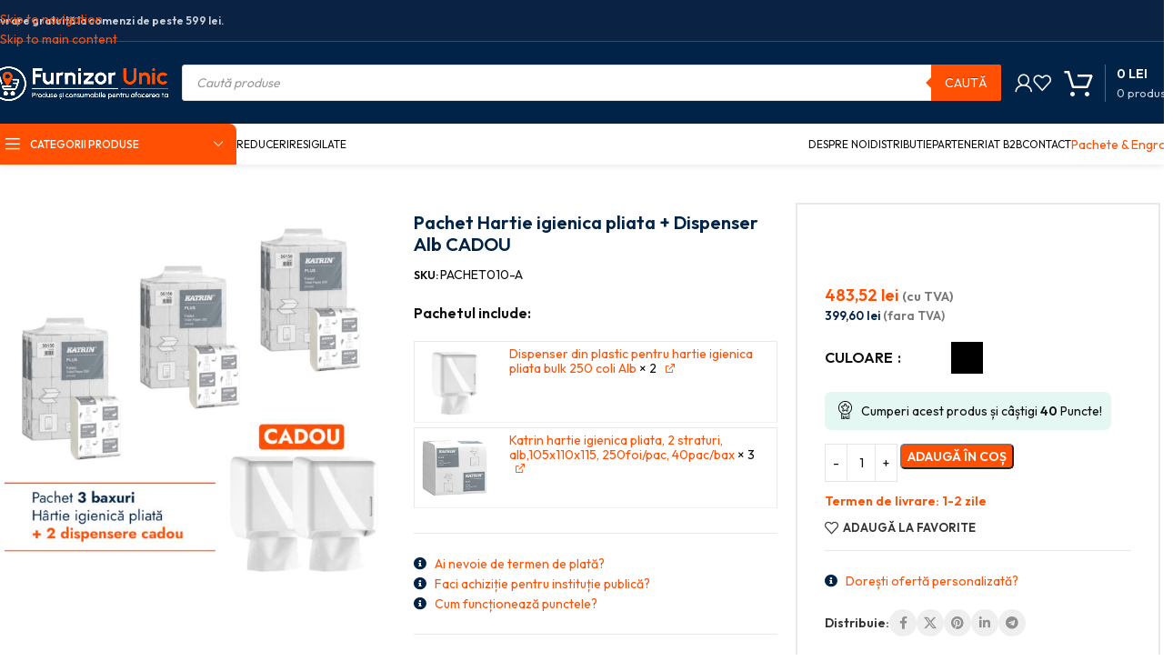

--- FILE ---
content_type: text/html; charset=UTF-8
request_url: https://furnizor-unic.ro/produs/pachet-hartie-igienica-pliata-dispenser-alb-cadou/
body_size: 67022
content:
<!DOCTYPE html>
<html lang="ro-RO" prefix="og: https://ogp.me/ns#">
<head>
	<meta charset="UTF-8">
	<link rel="profile" href="https://gmpg.org/xfn/11">
	<link rel="pingback" href="https://furnizor-unic.ro/xmlrpc.php">

	
<!-- Optimizare pentru motoarele de căutare de Rank Math PRO - https://rankmath.com/ -->
<title>Pachet Hartie igienica pliata + Dispenser Alb CADOU - Furnizor-Unic</title>
<meta name="description" content="Dispenser:"/>
<meta name="robots" content="follow, index, max-snippet:-1, max-video-preview:-1, max-image-preview:large"/>
<link rel="canonical" href="https://furnizor-unic.ro/produs/pachet-hartie-igienica-pliata-dispenser-alb-cadou/" />
<meta property="og:locale" content="ro_RO" />
<meta property="og:type" content="product" />
<meta property="og:title" content="Pachet Hartie igienica pliata + Dispenser Alb CADOU - Furnizor-Unic" />
<meta property="og:description" content="Dispenser:" />
<meta property="og:url" content="https://furnizor-unic.ro/produs/pachet-hartie-igienica-pliata-dispenser-alb-cadou/" />
<meta property="og:site_name" content="Furnizor-Unic - Produse și consumabile pentru afacerea ta!" />
<meta property="og:updated_time" content="2024-10-04T13:08:33+02:00" />
<meta property="og:image" content="https://furnizor-unic.ro/wp-content/uploads/2023/10/PACHET010-A.jpg" />
<meta property="og:image:secure_url" content="https://furnizor-unic.ro/wp-content/uploads/2023/10/PACHET010-A.jpg" />
<meta property="og:image:width" content="1080" />
<meta property="og:image:height" content="1080" />
<meta property="og:image:alt" content="Pachet Hartie igienica pliata + Dispenser Alb CADOU – poza 1" />
<meta property="og:image:type" content="image/jpeg" />
<meta property="product:price:amount" content="399.6" />
<meta property="product:price:currency" content="RON" />
<meta property="product:availability" content="instock" />
<meta property="product:retailer_item_id" content="PACHET010-A" />
<meta name="twitter:card" content="summary_large_image" />
<meta name="twitter:title" content="Pachet Hartie igienica pliata + Dispenser Alb CADOU - Furnizor-Unic" />
<meta name="twitter:description" content="Dispenser:" />
<meta name="twitter:image" content="https://furnizor-unic.ro/wp-content/uploads/2023/10/PACHET010-A.jpg" />
<meta name="twitter:label1" content="Preț" />
<meta name="twitter:data1" content="399,60&nbsp;lei" />
<meta name="twitter:label2" content="Disponibilitate" />
<meta name="twitter:data2" content="În stoc" />
<script type="application/ld+json" class="rank-math-schema-pro">{"@context":"https://schema.org","@graph":[{"@type":"WebSite","@id":"https://furnizor-unic.ro/#website","url":"https://furnizor-unic.ro","name":"Furnizor-Unic - Produse \u0219i consumabile pentru afacerea ta!","alternateName":"SMR DIVERS SRL","publisher":{"@id":"https://furnizor-unic.ro/#organization"},"inLanguage":"ro-RO"},{"@type":"ImageObject","@id":"https://furnizor-unic.ro/wp-content/uploads/2023/10/PACHET010-A.jpg","url":"https://furnizor-unic.ro/wp-content/uploads/2023/10/PACHET010-A.jpg","width":"1080","height":"1080","caption":"Pachet Hartie igienica pliata + Dispenser Alb CADOU \u2013 poza 1","inLanguage":"ro-RO"},{"@type":"ItemPage","@id":"https://furnizor-unic.ro/produs/pachet-hartie-igienica-pliata-dispenser-alb-cadou/#webpage","url":"https://furnizor-unic.ro/produs/pachet-hartie-igienica-pliata-dispenser-alb-cadou/","name":"Pachet Hartie igienica pliata + Dispenser Alb CADOU - Furnizor-Unic","datePublished":"2023-10-10T16:11:09+02:00","dateModified":"2024-10-04T13:08:33+02:00","isPartOf":{"@id":"https://furnizor-unic.ro/#website"},"primaryImageOfPage":{"@id":"https://furnizor-unic.ro/wp-content/uploads/2023/10/PACHET010-A.jpg"},"inLanguage":"ro-RO"},{"@type":"Product","name":"Pachet Hartie igienica pliata + Dispenser Alb CADOU - Furnizor-Unic","description":"Dispenser:","sku":"PACHET010-A","category":"Pachete &amp; Engros","mainEntityOfPage":{"@id":"https://furnizor-unic.ro/produs/pachet-hartie-igienica-pliata-dispenser-alb-cadou/#webpage"},"image":[{"@type":"ImageObject","url":"https://furnizor-unic.ro/wp-content/uploads/2023/10/PACHET010-A.jpg","height":"1080","width":"1080"}],"offers":{"@type":"Offer","price":"399.60","priceCurrency":"RON","priceValidUntil":"2027-12-31","availability":"https://schema.org/InStock","itemCondition":"NewCondition","url":"https://furnizor-unic.ro/produs/pachet-hartie-igienica-pliata-dispenser-alb-cadou/","seller":{"@type":"Organization","@id":"https://furnizor-unic.ro/","name":"Furnizor-Unic - Produse \u0219i consumabile pentru afacerea ta!","url":"https://furnizor-unic.ro","logo":"https://furnizor-unic.ro/wp-content/uploads/2023/05/furnizor-unic-logo-blue.png"},"priceSpecification":{"price":"399.6","priceCurrency":"RON","valueAddedTaxIncluded":"false"},"hasMerchantReturnPolicy":[{"@type":"MerchantReturnPolicy","applicableCountry":"RO","returnPolicyCategory":"https://schema.org/MerchantReturnFiniteReturnWindow","merchantReturnDays":"14","returnMethod":"https://schema.org/ReturnByMail","returnFees":"https://schema.org/FreeReturn","refundType":"https://schema.org/FullRefund","returnPolicyUrl":"https://furnizor-unic.ro/politica-de-retur/","eligibleCustomerType":"https://schema.org/EndUser"},{"@type":"MerchantReturnPolicy","applicableCountry":"RO","returnPolicyCategory":"https://schema.org/MerchantReturnNotPermitted","returnFees":"https://schema.org/NoReturnFees","refundType":"https://schema.org/NoRefund","returnPolicyUrl":"https://furnizor-unic.ro/politica-de-retur/","eligibleCustomerType":"https://schema.org/BusinessCustomer"}],"shippingDetails":[{"@type":"OfferShippingDetails","shippingRate":{"@type":"MonetaryAmount","value":"24.98","currency":"RON"},"shippingDestination":{"@type":"DefinedRegion","addressCountry":"RO"},"deliveryTime":{"@type":"ShippingDeliveryTime","handlingTime":{"@type":"QuantitativeValue","minValue":"1","maxValue":"2","unitCode":"DAY"},"transitTime":{"@type":"QuantitativeValue","minValue":"1","maxValue":"3","unitCode":"DAY"}},"eligibleTransactionVolume":{"@type":"PriceSpecification","price":"498.99","priceCurrency":"RON"}},{"@type":"OfferShippingDetails","shippingRate":{"@type":"MonetaryAmount","value":"0","currency":"RON"},"shippingDestination":{"@type":"DefinedRegion","addressCountry":"RO"},"deliveryTime":{"@type":"ShippingDeliveryTime","handlingTime":{"@type":"QuantitativeValue","minValue":"1","maxValue":"2","unitCode":"DAY"},"transitTime":{"@type":"QuantitativeValue","minValue":"1","maxValue":"3","unitCode":"DAY"}},"eligibleTransactionVolume":{"@type":"PriceSpecification","price":"499","priceCurrency":"RON"}}]},"additionalProperty":[{"@type":"PropertyValue","name":"pa_brands","value":"SMR Professional Hygiene"},{"@type":"PropertyValue","name":"pa_culoare","value":"Alb"}],"@id":"https://furnizor-unic.ro/produs/pachet-hartie-igienica-pliata-dispenser-alb-cadou/#richSnippet"}]}</script>
<!-- /Rank Math - modul SEO pentru WordPress -->

<link rel='dns-prefetch' href='//fonts.googleapis.com' />
<link rel="alternate" type="application/rss+xml" title="Furnizor-Unic &raquo; Flux" href="https://furnizor-unic.ro/feed/" />
<link rel="alternate" type="application/rss+xml" title="Furnizor-Unic &raquo; Flux comentarii" href="https://furnizor-unic.ro/comments/feed/" />
<link rel="alternate" type="application/rss+xml" title="Flux comentarii Furnizor-Unic &raquo; Pachet Hartie igienica pliata + Dispenser Alb CADOU" href="https://furnizor-unic.ro/produs/pachet-hartie-igienica-pliata-dispenser-alb-cadou/feed/" />
<link rel="alternate" title="oEmbed (JSON)" type="application/json+oembed" href="https://furnizor-unic.ro/wp-json/oembed/1.0/embed?url=https%3A%2F%2Ffurnizor-unic.ro%2Fprodus%2Fpachet-hartie-igienica-pliata-dispenser-alb-cadou%2F" />
<link rel="alternate" title="oEmbed (XML)" type="text/xml+oembed" href="https://furnizor-unic.ro/wp-json/oembed/1.0/embed?url=https%3A%2F%2Ffurnizor-unic.ro%2Fprodus%2Fpachet-hartie-igienica-pliata-dispenser-alb-cadou%2F&#038;format=xml" />
<style id='wp-img-auto-sizes-contain-inline-css' type='text/css'>
img:is([sizes=auto i],[sizes^="auto," i]){contain-intrinsic-size:3000px 1500px}
/*# sourceURL=wp-img-auto-sizes-contain-inline-css */
</style>

<link rel='stylesheet' id='wc-points-and-rewards-blocks-integration-css' href='https://furnizor-unic.ro/wp-content/plugins/woocommerce-points-and-rewards/build/style-index.css?ver=1.18.19' type='text/css' media='all' />
<style id='woocommerce-inline-inline-css' type='text/css'>
.woocommerce form .form-row .required { visibility: visible; }
.woocommerce form .form-row .required { visibility: visible; }
/*# sourceURL=woocommerce-inline-inline-css */
</style>
<link rel='stylesheet' id='cmplz-general-css' href='https://furnizor-unic.ro/wp-content/plugins/complianz-gdpr-premium/assets/css/cookieblocker.min.css?ver=1744327556' type='text/css' media='all' />
<link rel='stylesheet' id='select2-css' href='https://furnizor-unic.ro/wp-content/plugins/woocommerce/assets/css/select2.css?ver=10.4.3' type='text/css' media='all' />
<link rel='stylesheet' id='b2bking_main_style-css' href='https://furnizor-unic.ro/wp-content/plugins/b2bking-5321/public/../includes/assets/css/style.min.css?ver=v5.4.50' type='text/css' media='all' />
<link rel='stylesheet' id='dgwt-wcas-style-css' href='https://furnizor-unic.ro/wp-content/plugins/ajax-search-for-woocommerce-premium/assets/css/style.min.css?ver=1.32.1' type='text/css' media='all' />
<link rel='stylesheet' id='e-animation-fadeIn-css' href='https://furnizor-unic.ro/wp-content/plugins/elementor/assets/lib/animations/styles/fadeIn.min.css?ver=3.33.4' type='text/css' media='all' />
<link rel='stylesheet' id='elementor-frontend-css' href='https://furnizor-unic.ro/wp-content/uploads/elementor/css/custom-frontend.min.css?ver=1769729171' type='text/css' media='all' />
<link rel='stylesheet' id='e-popup-css' href='https://furnizor-unic.ro/wp-content/plugins/elementor-pro/assets/css/conditionals/popup.min.css?ver=3.33.2' type='text/css' media='all' />
<link rel='stylesheet' id='elementor-icons-css' href='https://furnizor-unic.ro/wp-content/plugins/elementor/assets/lib/eicons/css/elementor-icons.min.css?ver=5.44.0' type='text/css' media='all' />
<link rel='stylesheet' id='elementor-post-28-css' href='https://furnizor-unic.ro/wp-content/uploads/elementor/css/post-28.css?ver=1769729172' type='text/css' media='all' />
<link rel='stylesheet' id='elementor-post-53015-css' href='https://furnizor-unic.ro/wp-content/uploads/elementor/css/post-53015.css?ver=1769729172' type='text/css' media='all' />
<link rel='stylesheet' id='wc-pb-checkout-blocks-css' href='https://furnizor-unic.ro/wp-content/plugins/woocommerce-product-bundles/assets/css/frontend/checkout-blocks.css?ver=8.5.4' type='text/css' media='all' />
<link rel='stylesheet' id='wc-bundle-style-css' href='https://furnizor-unic.ro/wp-content/plugins/woocommerce-product-bundles/assets/css/frontend/woocommerce.css?ver=8.5.4' type='text/css' media='all' />
<link rel='stylesheet' id='wd-style-base-css' href='https://furnizor-unic.ro/wp-content/themes/woodmart/css/parts/base.min.css?ver=8.3.7' type='text/css' media='all' />
<link rel='stylesheet' id='wd-helpers-wpb-elem-css' href='https://furnizor-unic.ro/wp-content/themes/woodmart/css/parts/helpers-wpb-elem.min.css?ver=8.3.7' type='text/css' media='all' />
<link rel='stylesheet' id='wd-elementor-base-css' href='https://furnizor-unic.ro/wp-content/themes/woodmart/css/parts/int-elem-base.min.css?ver=8.3.7' type='text/css' media='all' />
<link rel='stylesheet' id='wd-elementor-pro-base-css' href='https://furnizor-unic.ro/wp-content/themes/woodmart/css/parts/int-elementor-pro.min.css?ver=8.3.7' type='text/css' media='all' />
<link rel='stylesheet' id='wd-woocommerce-base-css' href='https://furnizor-unic.ro/wp-content/themes/woodmart/css/parts/woocommerce-base.min.css?ver=8.3.7' type='text/css' media='all' />
<link rel='stylesheet' id='wd-mod-star-rating-css' href='https://furnizor-unic.ro/wp-content/themes/woodmart/css/parts/mod-star-rating.min.css?ver=8.3.7' type='text/css' media='all' />
<link rel='stylesheet' id='wd-woocommerce-block-notices-css' href='https://furnizor-unic.ro/wp-content/themes/woodmart/css/parts/woo-mod-block-notices.min.css?ver=8.3.7' type='text/css' media='all' />
<link rel='stylesheet' id='wd-woo-mod-quantity-css' href='https://furnizor-unic.ro/wp-content/themes/woodmart/css/parts/woo-mod-quantity.min.css?ver=8.3.7' type='text/css' media='all' />
<link rel='stylesheet' id='wd-woo-opt-free-progress-bar-css' href='https://furnizor-unic.ro/wp-content/themes/woodmart/css/parts/woo-opt-free-progress-bar.min.css?ver=8.3.7' type='text/css' media='all' />
<link rel='stylesheet' id='wd-woo-mod-progress-bar-css' href='https://furnizor-unic.ro/wp-content/themes/woodmart/css/parts/woo-mod-progress-bar.min.css?ver=8.3.7' type='text/css' media='all' />
<link rel='stylesheet' id='wd-woo-single-prod-el-base-css' href='https://furnizor-unic.ro/wp-content/themes/woodmart/css/parts/woo-single-prod-el-base.min.css?ver=8.3.7' type='text/css' media='all' />
<link rel='stylesheet' id='wd-woo-mod-stock-status-css' href='https://furnizor-unic.ro/wp-content/themes/woodmart/css/parts/woo-mod-stock-status.min.css?ver=8.3.7' type='text/css' media='all' />
<link rel='stylesheet' id='wd-woo-mod-shop-attributes-css' href='https://furnizor-unic.ro/wp-content/themes/woodmart/css/parts/woo-mod-shop-attributes.min.css?ver=8.3.7' type='text/css' media='all' />
<link rel='stylesheet' id='child-style-css' href='https://furnizor-unic.ro/wp-content/themes/woodmart-child/style.css?ver=8.3.7' type='text/css' media='all' />
<link rel='stylesheet' id='wd-header-base-css' href='https://furnizor-unic.ro/wp-content/themes/woodmart/css/parts/header-base.min.css?ver=8.3.7' type='text/css' media='all' />
<link rel='stylesheet' id='wd-mod-tools-css' href='https://furnizor-unic.ro/wp-content/themes/woodmart/css/parts/mod-tools.min.css?ver=8.3.7' type='text/css' media='all' />
<link rel='stylesheet' id='wd-header-elements-base-css' href='https://furnizor-unic.ro/wp-content/themes/woodmart/css/parts/header-el-base.min.css?ver=8.3.7' type='text/css' media='all' />
<link rel='stylesheet' id='wd-header-search-css' href='https://furnizor-unic.ro/wp-content/themes/woodmart/css/parts/header-el-search.min.css?ver=8.3.7' type='text/css' media='all' />
<link rel='stylesheet' id='wd-header-search-form-css' href='https://furnizor-unic.ro/wp-content/themes/woodmart/css/parts/header-el-search-form.min.css?ver=8.3.7' type='text/css' media='all' />
<link rel='stylesheet' id='wd-wd-search-form-css' href='https://furnizor-unic.ro/wp-content/themes/woodmart/css/parts/wd-search-form.min.css?ver=8.3.7' type='text/css' media='all' />
<link rel='stylesheet' id='wd-wd-search-results-css' href='https://furnizor-unic.ro/wp-content/themes/woodmart/css/parts/wd-search-results.min.css?ver=8.3.7' type='text/css' media='all' />
<link rel='stylesheet' id='wd-wd-search-dropdown-css' href='https://furnizor-unic.ro/wp-content/themes/woodmart/css/parts/wd-search-dropdown.min.css?ver=8.3.7' type='text/css' media='all' />
<link rel='stylesheet' id='wd-woo-mod-login-form-css' href='https://furnizor-unic.ro/wp-content/themes/woodmart/css/parts/woo-mod-login-form.min.css?ver=8.3.7' type='text/css' media='all' />
<link rel='stylesheet' id='wd-header-my-account-css' href='https://furnizor-unic.ro/wp-content/themes/woodmart/css/parts/header-el-my-account.min.css?ver=8.3.7' type='text/css' media='all' />
<link rel='stylesheet' id='wd-header-cart-design-3-css' href='https://furnizor-unic.ro/wp-content/themes/woodmart/css/parts/header-el-cart-design-3.min.css?ver=8.3.7' type='text/css' media='all' />
<link rel='stylesheet' id='wd-header-cart-side-css' href='https://furnizor-unic.ro/wp-content/themes/woodmart/css/parts/header-el-cart-side.min.css?ver=8.3.7' type='text/css' media='all' />
<link rel='stylesheet' id='wd-header-cart-css' href='https://furnizor-unic.ro/wp-content/themes/woodmart/css/parts/header-el-cart.min.css?ver=8.3.7' type='text/css' media='all' />
<link rel='stylesheet' id='wd-widget-shopping-cart-css' href='https://furnizor-unic.ro/wp-content/themes/woodmart/css/parts/woo-widget-shopping-cart.min.css?ver=8.3.7' type='text/css' media='all' />
<link rel='stylesheet' id='wd-widget-product-list-css' href='https://furnizor-unic.ro/wp-content/themes/woodmart/css/parts/woo-widget-product-list.min.css?ver=8.3.7' type='text/css' media='all' />
<link rel='stylesheet' id='wd-header-mobile-nav-drilldown-css' href='https://furnizor-unic.ro/wp-content/themes/woodmart/css/parts/header-el-mobile-nav-drilldown.min.css?ver=8.3.7' type='text/css' media='all' />
<link rel='stylesheet' id='wd-header-mobile-nav-drilldown-slide-css' href='https://furnizor-unic.ro/wp-content/themes/woodmart/css/parts/header-el-mobile-nav-drilldown-slide.min.css?ver=8.3.7' type='text/css' media='all' />
<link rel='stylesheet' id='wd-header-categories-nav-css' href='https://furnizor-unic.ro/wp-content/themes/woodmart/css/parts/header-el-category-nav.min.css?ver=8.3.7' type='text/css' media='all' />
<link rel='stylesheet' id='wd-mod-nav-vertical-css' href='https://furnizor-unic.ro/wp-content/themes/woodmart/css/parts/mod-nav-vertical.min.css?ver=8.3.7' type='text/css' media='all' />
<link rel='stylesheet' id='wd-mod-nav-vertical-design-default-css' href='https://furnizor-unic.ro/wp-content/themes/woodmart/css/parts/mod-nav-vertical-design-default.min.css?ver=8.3.7' type='text/css' media='all' />
<link rel='stylesheet' id='wd-header-mod-content-calc-css' href='https://furnizor-unic.ro/wp-content/themes/woodmart/css/parts/header-mod-content-calc.min.css?ver=8.3.7' type='text/css' media='all' />
<link rel='stylesheet' id='wd-button-css' href='https://furnizor-unic.ro/wp-content/themes/woodmart/css/parts/el-button.min.css?ver=8.3.7' type='text/css' media='all' />
<link rel='stylesheet' id='wd-woo-single-prod-builder-css' href='https://furnizor-unic.ro/wp-content/themes/woodmart/css/parts/woo-single-prod-builder.min.css?ver=8.3.7' type='text/css' media='all' />
<link rel='stylesheet' id='wd-woo-el-breadcrumbs-builder-css' href='https://furnizor-unic.ro/wp-content/themes/woodmart/css/parts/woo-el-breadcrumbs-builder.min.css?ver=8.3.7' type='text/css' media='all' />
<link rel='stylesheet' id='wd-photoswipe-css' href='https://furnizor-unic.ro/wp-content/themes/woodmart/css/parts/lib-photoswipe.min.css?ver=8.3.7' type='text/css' media='all' />
<link rel='stylesheet' id='wd-woo-single-prod-el-gallery-css' href='https://furnizor-unic.ro/wp-content/themes/woodmart/css/parts/woo-single-prod-el-gallery.min.css?ver=8.3.7' type='text/css' media='all' />
<link rel='stylesheet' id='wd-swiper-css' href='https://furnizor-unic.ro/wp-content/themes/woodmart/css/parts/lib-swiper.min.css?ver=8.3.7' type='text/css' media='all' />
<link rel='stylesheet' id='wd-swiper-arrows-css' href='https://furnizor-unic.ro/wp-content/themes/woodmart/css/parts/lib-swiper-arrows.min.css?ver=8.3.7' type='text/css' media='all' />
<link rel='stylesheet' id='wd-woo-mod-variation-form-single-css' href='https://furnizor-unic.ro/wp-content/themes/woodmart/css/parts/woo-mod-variation-form-single.min.css?ver=8.3.7' type='text/css' media='all' />
<link rel='stylesheet' id='wd-woo-mod-variation-form-css' href='https://furnizor-unic.ro/wp-content/themes/woodmart/css/parts/woo-mod-variation-form.min.css?ver=8.3.7' type='text/css' media='all' />
<link rel='stylesheet' id='wd-woo-mod-swatches-base-css' href='https://furnizor-unic.ro/wp-content/themes/woodmart/css/parts/woo-mod-swatches-base.min.css?ver=8.3.7' type='text/css' media='all' />
<link rel='stylesheet' id='wd-woo-mod-swatches-style-4-css' href='https://furnizor-unic.ro/wp-content/themes/woodmart/css/parts/woo-mod-swatches-style-4.min.css?ver=8.3.7' type='text/css' media='all' />
<link rel='stylesheet' id='wd-woo-mod-swatches-dis-2-css' href='https://furnizor-unic.ro/wp-content/themes/woodmart/css/parts/woo-mod-swatches-dis-style-2.min.css?ver=8.3.7' type='text/css' media='all' />
<link rel='stylesheet' id='wd-social-icons-css' href='https://furnizor-unic.ro/wp-content/themes/woodmart/css/parts/el-social-icons.min.css?ver=8.3.7' type='text/css' media='all' />
<link rel='stylesheet' id='wd-social-icons-styles-css' href='https://furnizor-unic.ro/wp-content/themes/woodmart/css/parts/el-social-styles.min.css?ver=8.3.7' type='text/css' media='all' />
<link rel='stylesheet' id='wd-section-title-css' href='https://furnizor-unic.ro/wp-content/themes/woodmart/css/parts/el-section-title.min.css?ver=8.3.7' type='text/css' media='all' />
<link rel='stylesheet' id='wd-section-title-style-under-and-over-css' href='https://furnizor-unic.ro/wp-content/themes/woodmart/css/parts/el-section-title-style-under-and-over.min.css?ver=8.3.7' type='text/css' media='all' />
<link rel='stylesheet' id='wd-product-loop-css' href='https://furnizor-unic.ro/wp-content/themes/woodmart/css/parts/woo-product-loop.min.css?ver=8.3.7' type='text/css' media='all' />
<link rel='stylesheet' id='wd-product-loop-fw-button-css' href='https://furnizor-unic.ro/wp-content/themes/woodmart/css/parts/woo-prod-loop-fw-button.min.css?ver=8.3.7' type='text/css' media='all' />
<link rel='stylesheet' id='wd-woo-mod-add-btn-replace-css' href='https://furnizor-unic.ro/wp-content/themes/woodmart/css/parts/woo-mod-add-btn-replace.min.css?ver=8.3.7' type='text/css' media='all' />
<link rel='stylesheet' id='wd-woo-mod-quantity-overlap-css' href='https://furnizor-unic.ro/wp-content/themes/woodmart/css/parts/woo-mod-quantity-overlap.min.css?ver=8.3.7' type='text/css' media='all' />
<link rel='stylesheet' id='wd-mod-more-description-css' href='https://furnizor-unic.ro/wp-content/themes/woodmart/css/parts/mod-more-description.min.css?ver=8.3.7' type='text/css' media='all' />
<link rel='stylesheet' id='wd-lazy-loading-css' href='https://furnizor-unic.ro/wp-content/themes/woodmart/css/parts/opt-lazy-load.min.css?ver=8.3.7' type='text/css' media='all' />
<link rel='stylesheet' id='wd-woo-opt-stretch-cont-css' href='https://furnizor-unic.ro/wp-content/themes/woodmart/css/parts/woo-opt-stretch-cont.min.css?ver=8.3.7' type='text/css' media='all' />
<link rel='stylesheet' id='wd-bordered-product-css' href='https://furnizor-unic.ro/wp-content/themes/woodmart/css/parts/woo-opt-bordered-product.min.css?ver=8.3.7' type='text/css' media='all' />
<link rel='stylesheet' id='wd-woo-opt-title-limit-css' href='https://furnizor-unic.ro/wp-content/themes/woodmart/css/parts/woo-opt-title-limit.min.css?ver=8.3.7' type='text/css' media='all' />
<link rel='stylesheet' id='wd-swiper-pagin-css' href='https://furnizor-unic.ro/wp-content/themes/woodmart/css/parts/lib-swiper-pagin.min.css?ver=8.3.7' type='text/css' media='all' />
<link rel='stylesheet' id='wd-post-types-mod-comments-css' href='https://furnizor-unic.ro/wp-content/themes/woodmart/css/parts/post-types-mod-comments.min.css?ver=8.3.7' type='text/css' media='all' />
<link rel='stylesheet' id='wd-woo-single-prod-el-reviews-css' href='https://furnizor-unic.ro/wp-content/themes/woodmart/css/parts/woo-single-prod-el-reviews.min.css?ver=8.3.7' type='text/css' media='all' />
<link rel='stylesheet' id='wd-woo-single-prod-el-reviews-style-1-css' href='https://furnizor-unic.ro/wp-content/themes/woodmart/css/parts/woo-single-prod-el-reviews-style-1.min.css?ver=8.3.7' type='text/css' media='all' />
<link rel='stylesheet' id='wd-accordion-elem-wpb-css' href='https://furnizor-unic.ro/wp-content/themes/woodmart/css/parts/el-accordion-wpb-elem.min.css?ver=8.3.7' type='text/css' media='all' />
<link rel='stylesheet' id='wd-accordion-css' href='https://furnizor-unic.ro/wp-content/themes/woodmart/css/parts/el-accordion.min.css?ver=8.3.7' type='text/css' media='all' />
<link rel='stylesheet' id='wd-footer-base-css' href='https://furnizor-unic.ro/wp-content/themes/woodmart/css/parts/footer-base.min.css?ver=8.3.7' type='text/css' media='all' />
<link rel='stylesheet' id='wd-widget-nav-css' href='https://furnizor-unic.ro/wp-content/themes/woodmart/css/parts/widget-nav.min.css?ver=8.3.7' type='text/css' media='all' />
<link rel='stylesheet' id='wd-bottom-toolbar-css' href='https://furnizor-unic.ro/wp-content/themes/woodmart/css/parts/opt-bottom-toolbar.min.css?ver=8.3.7' type='text/css' media='all' />
<link rel='stylesheet' id='xts-style-header_112897-css' href='https://furnizor-unic.ro/wp-content/uploads/2026/01/xts-header_112897-1767947241.css?ver=8.3.7' type='text/css' media='all' />
<link rel='stylesheet' id='xts-style-theme_settings_default-css' href='https://furnizor-unic.ro/wp-content/uploads/2025/12/xts-theme_settings_default-1765841404.css?ver=8.3.7' type='text/css' media='all' />
<link rel='stylesheet' id='xts-google-fonts-css' href='https://fonts.googleapis.com/css?family=Outfit%3A400%2C600%2C500%2C300&#038;display=swap&#038;ver=8.3.7' type='text/css' media='all' />
<script type="text/javascript" id="wfco-utm-tracking-js-extra" src="[data-uri]" defer></script>
<script type="text/javascript" src="https://furnizor-unic.ro/wp-content/plugins/wp-marketing-automations/woofunnels/assets/js/utm-tracker.min.js?ver=1.10.12.71" id="wfco-utm-tracking-js" defer="defer" data-wp-strategy="defer"></script>
<script type="text/javascript" src="https://furnizor-unic.ro/wp-includes/js/jquery/jquery.min.js?ver=3.7.1" id="jquery-core-js" defer data-deferred="1"></script>
<script type="text/javascript" src="https://furnizor-unic.ro/wp-includes/js/jquery/jquery-migrate.min.js?ver=3.4.1" id="jquery-migrate-js" defer data-deferred="1"></script>
<script type="text/javascript" src="https://furnizor-unic.ro/wp-content/plugins/woocommerce/assets/js/jquery-blockui/jquery.blockUI.min.js?ver=2.7.0-wc.10.4.3" id="wc-jquery-blockui-js" defer="defer" data-wp-strategy="defer"></script>
<script type="text/javascript" id="wc-add-to-cart-js-extra" src="[data-uri]" defer></script>
<script type="text/javascript" src="https://furnizor-unic.ro/wp-content/plugins/woocommerce/assets/js/frontend/add-to-cart.min.js?ver=10.4.3" id="wc-add-to-cart-js" defer="defer" data-wp-strategy="defer"></script>
<script type="text/javascript" src="https://furnizor-unic.ro/wp-content/plugins/woocommerce/assets/js/zoom/jquery.zoom.min.js?ver=1.7.21-wc.10.4.3" id="wc-zoom-js" defer="defer" data-wp-strategy="defer"></script>
<script type="text/javascript" id="wc-single-product-js-extra" src="[data-uri]" defer></script>
<script type="text/javascript" src="https://furnizor-unic.ro/wp-content/plugins/woocommerce/assets/js/frontend/single-product.min.js?ver=10.4.3" id="wc-single-product-js" defer="defer" data-wp-strategy="defer"></script>
<script type="text/javascript" src="https://furnizor-unic.ro/wp-content/plugins/woocommerce/assets/js/js-cookie/js.cookie.min.js?ver=2.1.4-wc.10.4.3" id="wc-js-cookie-js" defer="defer" data-wp-strategy="defer"></script>
<script type="text/javascript" id="woocommerce-js-extra" src="[data-uri]" defer></script>
<script type="text/javascript" src="https://furnizor-unic.ro/wp-content/plugins/woocommerce/assets/js/frontend/woocommerce.min.js?ver=10.4.3" id="woocommerce-js" defer="defer" data-wp-strategy="defer"></script>
<script type="text/javascript" src="https://furnizor-unic.ro/wp-content/plugins/woocommerce/assets/js/selectWoo/selectWoo.full.min.js?ver=1.0.9-wc.10.4.3" id="selectWoo-js" defer="defer" data-wp-strategy="defer"></script>
<script type="text/javascript" id="wc-country-select-js-extra" src="[data-uri]" defer></script>
<script type="text/javascript" src="https://furnizor-unic.ro/wp-content/plugins/woocommerce/assets/js/frontend/country-select.min.js?ver=10.4.3" id="wc-country-select-js" defer="defer" data-wp-strategy="defer"></script>
<script type="text/javascript" src="https://furnizor-unic.ro/wp-content/plugins/woocommerce-min-max-quantities/assets/js/frontend/validate.min.js?ver=5.2.8" id="wc-mmq-frontend-js" defer="defer" data-wp-strategy="defer"></script>
<script type="text/javascript" id="wffn-tracking-js-extra" src="[data-uri]" defer></script>
<script type="text/javascript" src="https://furnizor-unic.ro/wp-content/plugins/funnel-builder/assets/live/js/tracks.min.js?ver=3.13.1.6" id="wffn-tracking-js" defer="defer" data-wp-strategy="defer"></script>
<script type="text/javascript" src="https://furnizor-unic.ro/wp-content/themes/woodmart/js/libs/device.min.js?ver=8.3.7" id="wd-device-library-js" defer data-deferred="1"></script>
<script type="text/javascript" src="https://furnizor-unic.ro/wp-content/themes/woodmart/js/scripts/global/scrollBar.min.js?ver=8.3.7" id="wd-scrollbar-js" defer data-deferred="1"></script>
<link rel="https://api.w.org/" href="https://furnizor-unic.ro/wp-json/" /><link rel="alternate" title="JSON" type="application/json" href="https://furnizor-unic.ro/wp-json/wp/v2/product/45815" /><link rel="EditURI" type="application/rsd+xml" title="RSD" href="https://furnizor-unic.ro/xmlrpc.php?rsd" />
<meta name="generator" content="WordPress 6.9" />
<link rel='shortlink' href='https://furnizor-unic.ro/?p=45815' />
			<style>.cmplz-hidden {
					display: none !important;
				}</style>
		<style type="text/css">
			.b2bking_myaccount_individual_offer_bottom_line_add button.b2bking_myaccount_individual_offer_bottom_line_button, #b2bking_myaccount_conversations_container_top button, button.b2bking_myaccount_start_conversation_button, .b2bking_myaccount_conversation_endpoint_button, button.b2bking_bulkorder_form_container_bottom_add_button, button.b2bking_subaccounts_container_top_button, button.b2bking_subaccounts_new_account_container_content_bottom_button, button.b2bking_subaccounts_edit_account_container_content_bottom_button, button#b2bking_purchase_list_new_button, button.b2bking_purchase_lists_view_list, button#b2bking_reimburse_amount_button, button#b2bking_redeem_amount_button, #b2bking_return_agent{
				background: #ff5004;
			}

			.b2bking_has_color{
				background: #ff5004!important;
				background-color: #ff5004!important;
			}
			table.b2bking_tiered_price_table tbody td.b2bking_has_color{
				background: #ff5004!important;
				background-color: #ff5004!important;
			}

			.b2bking_myaccount_individual_offer_bottom_line_add button:hover.b2bking_myaccount_individual_offer_bottom_line_button, #b2bking_myaccount_conversations_container_top button:hover, button:hover.b2bking_myaccount_start_conversation_button, .b2bking_myaccount_conversation_endpoint_button, button:hover.b2bking_bulkorder_form_container_bottom_add_button, button:hover.b2bking_subaccounts_container_top_button, button:hover.b2bking_subaccounts_new_account_container_content_bottom_button, button:hover.b2bking_subaccounts_edit_account_container_content_bottom_button, button:hover#b2bking_purchase_list_new_button, button:hover.b2bking_purchase_lists_view_list, .b2bking_myaccount_conversation_endpoint_button:hover, button#b2bking_reimburse_amount_button:hover, #b2bking_return_agent:hover{
				background: #ff5004;
			}

			table#b2bking_purchase_lists_table thead tr th {
			    background: #353042;
			    color: white;
			}
			.b2bking_purchase_lists_view_list {
			    background: #ff5004 !important;
			}
			#b2bking_purchase_list_new_button {
			    background: #ff5004 !important;
			}
			.b2bking_purchase_lists_view_list:hover, #b2bking_purchase_list_new_button:hover{
				filter: brightness(85%);
				filter: contrast(135%);
			}
			
		</style>

				<style>
			.dgwt-wcas-ico-magnifier,.dgwt-wcas-ico-magnifier-handler{max-width:20px}.dgwt-wcas-search-wrapp .dgwt-wcas-sf-wrapp .dgwt-wcas-search-submit::before{border-color:transparent #ff5003}.dgwt-wcas-search-wrapp .dgwt-wcas-sf-wrapp .dgwt-wcas-search-submit:hover::before,.dgwt-wcas-search-wrapp .dgwt-wcas-sf-wrapp .dgwt-wcas-search-submit:focus::before{border-right-color:#ff5003}.dgwt-wcas-search-wrapp .dgwt-wcas-sf-wrapp .dgwt-wcas-search-submit,.dgwt-wcas-om-bar .dgwt-wcas-om-return{background-color:#ff5003;color:#fff}.dgwt-wcas-search-wrapp .dgwt-wcas-ico-magnifier,.dgwt-wcas-search-wrapp .dgwt-wcas-sf-wrapp .dgwt-wcas-search-submit svg path,.dgwt-wcas-om-bar .dgwt-wcas-om-return svg path{fill:#fff}		</style>
		<meta name="theme-color" content="rgb(0,35,71)">					<meta name="viewport" content="width=device-width, initial-scale=1">
											<link rel="preload" as="font" href="https://furnizor-unic.ro/wp-content/themes/woodmart/fonts/woodmart-font-1-400.woff2?v=8.3.7" type="font/woff2" crossorigin>
						<noscript><style>.woocommerce-product-gallery{ opacity: 1 !important; }</style></noscript>
	<meta name="generator" content="Elementor 3.33.4; features: additional_custom_breakpoints; settings: css_print_method-external, google_font-disabled, font_display-auto">
			<style>
				.e-con.e-parent:nth-of-type(n+4):not(.e-lazyloaded):not(.e-no-lazyload),
				.e-con.e-parent:nth-of-type(n+4):not(.e-lazyloaded):not(.e-no-lazyload) * {
					background-image: none !important;
				}
				@media screen and (max-height: 1024px) {
					.e-con.e-parent:nth-of-type(n+3):not(.e-lazyloaded):not(.e-no-lazyload),
					.e-con.e-parent:nth-of-type(n+3):not(.e-lazyloaded):not(.e-no-lazyload) * {
						background-image: none !important;
					}
				}
				@media screen and (max-height: 640px) {
					.e-con.e-parent:nth-of-type(n+2):not(.e-lazyloaded):not(.e-no-lazyload),
					.e-con.e-parent:nth-of-type(n+2):not(.e-lazyloaded):not(.e-no-lazyload) * {
						background-image: none !important;
					}
				}
			</style>
			<link rel="icon" href="https://furnizor-unic.ro/wp-content/uploads/2022/09/cropped-favicon-furnizor-unic-logo-32x32.jpg" sizes="32x32" />
<link rel="icon" href="https://furnizor-unic.ro/wp-content/uploads/2022/09/cropped-favicon-furnizor-unic-logo-192x192.jpg" sizes="192x192" />
<link rel="apple-touch-icon" href="https://furnizor-unic.ro/wp-content/uploads/2022/09/cropped-favicon-furnizor-unic-logo-180x180.jpg" />
<meta name="msapplication-TileImage" content="https://furnizor-unic.ro/wp-content/uploads/2022/09/cropped-favicon-furnizor-unic-logo-270x270.jpg" />
<style>
		
		</style></head>

<body data-cmplz=1 class="wp-singular product-template-default single single-product postid-45815 wp-theme-woodmart wp-child-theme-woodmart-child theme-woodmart woocommerce woocommerce-page woocommerce-no-js b2bking_pro_version_v5.4.50 b2bking_logged_out single-post-large-image wrapper-wide  sticky-toolbar-on elementor-default elementor-kit-28">
			<script type="text/javascript" id="wd-flicker-fix">// Flicker fix.</script>		<div class="wd-skip-links">
								<a href="#menu-meniu-principal" class="wd-skip-navigation btn">
						Skip to navigation					</a>
								<a href="#main-content" class="wd-skip-content btn">
				Skip to main content			</a>
		</div>
			
	
	<div class="wd-page-wrapper website-wrapper">
									<header class="whb-header whb-header_112897 whb-sticky-shadow whb-scroll-slide whb-sticky-real whb-hide-on-scroll">
					<div class="whb-main-header">
	
<div class="whb-row whb-top-bar whb-not-sticky-row whb-with-bg whb-border-fullwidth whb-color-light whb-col-1">
	<div class="container">
		<div class="whb-flex-row whb-top-bar-inner">
			<div class="whb-column whb-col-left whb-column5 whb-visible-lg">
	
<div class="wd-header-text reset-last-child whb-y4ro7npestv02kyrww49"><strong>Livrare gratuită la comenzi de peste 599 lei.</strong></div>
</div>
<div class="whb-column whb-col-mobile whb-column_mobile1 whb-hidden-lg">
	
<div class="wd-header-text reset-last-child whb-rh8qsuw4quzsxok6m9qc"><center><strong>Livrare gratuită la comenzi de peste 599 lei.</strong></center></div>
</div>
		</div>
	</div>
</div>

<div class="whb-row whb-general-header whb-sticky-row whb-with-bg whb-without-border whb-color-light whb-flex-flex-middle">
	<div class="container">
		<div class="whb-flex-row whb-general-header-inner">
			<div class="whb-column whb-col-left whb-column8 whb-visible-lg">
	<div class="site-logo whb-gs8bcnxektjsro21n657">
	<a href="https://furnizor-unic.ro/" class="wd-logo wd-main-logo" rel="home" aria-label="Site logo">
		<img src="https://furnizor-unic.ro/wp-content/uploads/2025/05/furnizor-unic-logo-homepage-resize.png" alt="Furnizor-Unic" style="max-width: 195px;" loading="lazy" />	</a>
	</div>

<div class="whb-space-element whb-auhg3k9npc0tx9qt7g55 " style="width:15px;"></div>
</div>
<div class="whb-column whb-col-center whb-column9 whb-visible-lg">
	<div class="wd-search-form  wd-header-search-form wd-display-form whb-1mzzcilhls6hj8xv5oyp">

<form role="search" method="get" class="searchform  wd-style-default woodmart-ajax-search" action="https://furnizor-unic.ro/"  data-thumbnail="1" data-price="1" data-post_type="product" data-count="10" data-sku="1" data-symbols_count="3" data-include_cat_search="no" autocomplete="off">
	<input type="text" class="s" placeholder="Caută produse" value="" name="s" aria-label="Search" title="Caută produse" required/>
	<input type="hidden" name="post_type" value="product">

	<span tabindex="0" aria-label="Șterge căutarea" class="wd-clear-search wd-role-btn wd-hide"></span>

	
	<button type="submit" class="searchsubmit">
		<span>
			Search		</span>
			</button>
</form>

	<div class="wd-search-results-wrapper">
		<div class="wd-search-results wd-dropdown-results wd-dropdown wd-scroll">
			<div class="wd-scroll-content">
				
				
							</div>
		</div>
	</div>

</div>
</div>
<div class="whb-column whb-col-right whb-column10 whb-visible-lg">
	
<div class="whb-space-element whb-d6tcdhggjbqbrs217tl1 " style="width:15px;"></div>
<div class="wd-header-my-account wd-tools-element wd-event-hover wd-design-6 wd-account-style-icon whb-vssfpylqqax9pvkfnxoz">
			<a href="https://furnizor-unic.ro/contul-meu/" title="Contul meu">
			
				<span class="wd-tools-icon">
									</span>
				<span class="wd-tools-text">
				Autentificare / Înregistrare			</span>

					</a>

			</div>

<div class="wd-header-wishlist wd-tools-element wd-style-icon wd-with-count wd-design-6 whb-72tzt400b2b3wqk2eyfl" title="Lista mea de favorite">
	<a href="https://furnizor-unic.ro/favorite/" title="Wishlist products">
		
			<span class="wd-tools-icon">
				
									<span class="wd-tools-count">
						0					</span>
							</span>

			<span class="wd-tools-text">
				Favorite			</span>

			</a>
</div>

<div class="wd-header-cart wd-tools-element wd-design-3 cart-widget-opener whb-nedhm962r512y1xz9j06">
	<a href="https://furnizor-unic.ro/cos/" title="Coș de cumpărături">
		
			<span class="wd-tools-icon">
											</span>
			<span class="wd-tools-text">
											<span class="wd-cart-number wd-tools-count">0 <span>produse</span></span>
						
										<span class="wd-cart-subtotal"><span class="woocommerce-Price-amount amount"><bdi>0&nbsp;<span class="woocommerce-Price-currencySymbol">lei</span></bdi></span></span>
					</span>

			</a>
	</div>
</div>
<div class="whb-column whb-mobile-left whb-column_mobile2 whb-hidden-lg">
	<div class="wd-tools-element wd-header-mobile-nav wd-style-icon wd-design-6 whb-g1k0m1tib7raxrwkm1t3">
	<a href="#" rel="nofollow" aria-label="Open mobile menu">
		
		<span class="wd-tools-icon">
					</span>

		<span class="wd-tools-text">Menu</span>

			</a>
</div></div>
<div class="whb-column whb-mobile-center whb-column_mobile3 whb-hidden-lg">
	<div class="site-logo whb-lt7vdqgaccmapftzurvt">
	<a href="https://furnizor-unic.ro/" class="wd-logo wd-main-logo" rel="home" aria-label="Site logo">
		<img src="https://furnizor-unic.ro/wp-content/uploads/2025/05/furnizor-unic-logo-homepage-resize.png" alt="Furnizor-Unic" style="max-width: 195px;" loading="lazy" />	</a>
	</div>
</div>
<div class="whb-column whb-mobile-right whb-column_mobile4 whb-hidden-lg">
	
<div class="wd-header-cart wd-tools-element wd-design-6 cart-widget-opener whb-trk5sfmvib0ch1s1qbtc">
	<a href="https://furnizor-unic.ro/cos/" title="Coș de cumpărături">
		
			<span class="wd-tools-icon">
															<span class="wd-cart-number wd-tools-count">0 <span>produse</span></span>
									</span>
			<span class="wd-tools-text">
				
										<span class="wd-cart-subtotal"><span class="woocommerce-Price-amount amount"><bdi>0&nbsp;<span class="woocommerce-Price-currencySymbol">lei</span></bdi></span></span>
					</span>

			</a>
	</div>
</div>
		</div>
	</div>
</div>

<div class="whb-row whb-header-bottom whb-sticky-row whb-without-bg whb-without-border whb-color-dark whb-with-shadow whb-flex-flex-middle">
	<div class="container">
		<div class="whb-flex-row whb-header-bottom-inner">
			<div class="whb-column whb-col-left whb-column11 whb-visible-lg">
	
<div class="wd-header-cats wd-style-1 wd-event-hover whb-wjlcubfdmlq3d7jvmt23" role="navigation" aria-label="Header categories navigation">
	<span class="menu-opener color-scheme-light has-bg">
					<span class="menu-opener-icon"></span>
		
		<span class="menu-open-label">
			Categorii produse		</span>
	</span>
	<div class="wd-dropdown wd-dropdown-cats">
		<ul id="menu-categorii" class="menu wd-nav wd-nav-vertical wd-dis-act wd-design-default"><li id="menu-item-27410" class="menu-item menu-item-type-taxonomy menu-item-object-product_cat menu-item-27410 item-level-0 menu-mega-dropdown wd-event-hover menu-item-has-children dropdown-with-height" style="--wd-dropdown-height: 550px;--wd-dropdown-width: 1060px;--wd-dropdown-padding: 25px;"><a href="https://furnizor-unic.ro/categorie/igiena-menaj-curatenie/" class="woodmart-nav-link"><span class="nav-link-text">Produse curatenie si menaj</span></a>
<div class="wd-dropdown-menu wd-dropdown wd-design-full-width color-scheme-dark">

<div class="container wd-entry-content">

<div class="container-menu">
  <!-- Detergenti profesionali -->
  <ul class="column-menu-categorie">
    <li class="menu-title">
      <a
        href="https://furnizor-unic.ro/categorie/igiena-menaj-curatenie/detergenti-profesionali/"
        >Detergenti profesionali</a
      >
    </li>

    <li>
      <a
        href="https://furnizor-unic.ro/categorie/igiena-menaj-curatenie/detergenti-profesionali/detergenti-baie-si-bucatarie/"
        >Detergenti baie si bucatarie</a
      >
    </li>
    <li>
      <a
        href="https://furnizor-unic.ro/categorie/igiena-menaj-curatenie/detergenti-profesionali/detergenti-pardoseli/"
        >Detergenti pardoseli</a
      >
    </li>
    <li>
      <a
        href="https://furnizor-unic.ro/categorie/igiena-menaj-curatenie/detergenti-profesionali/detergenti-geamuri/"
        >Detergenti geamuri</a
      >
    </li>
    <li>
      <a
        href="https://furnizor-unic.ro/categorie/igiena-menaj-curatenie/detergenti-profesionali/detergenti-baie/"
        >Detergenti baie</a
      >
    </li>
    <li>
      <a
        href="https://furnizor-unic.ro/categorie/igiena-menaj-curatenie/detergenti-profesionali/detergenti-bucatarie/"
        >Detergenti bucatarie</a
      >
    </li>
    <li>
      <a
        href="https://furnizor-unic.ro/categorie/igiena-menaj-curatenie/detergenti-profesionali/detergenti-covoare-si-mocheta/"
        >Detergenti covoare si mocheta</a
      >
    </li>
    <li>
      <a
        href="https://furnizor-unic.ro/categorie/igiena-menaj-curatenie/detergenti-profesionali/detergenti-mobila-si-parchet/"
        >Detergenti mobila si parchet</a
      >
    </li>
    <li>
      <a
        href="https://furnizor-unic.ro/categorie/igiena-menaj-curatenie/detergenti-profesionali/detergenti-rufe/"
        >Detergenti rufe</a
      >
    </li>
    <li>
      <a
        href="https://furnizor-unic.ro/categorie/igiena-menaj-curatenie/detergenti-profesionali/balsam-rufe/"
        >Balsam rufe</a
      >
    </li>
    <li>
      <a
        href="https://furnizor-unic.ro/categorie/igiena-menaj-curatenie/detergenti-profesionali/inalbitor-rufe/"
        >Inalbitor rufe</a
      >
    </li>
    <li>
      <a
        href="https://furnizor-unic.ro/categorie/igiena-menaj-curatenie/detergenti-profesionali/detergenti-vase/"
        >Detergenti vase</a
      >
    </li>
    <li>
      <a
        href="https://furnizor-unic.ro/categorie/igiena-menaj-curatenie/detergenti-profesionali/odorizante-camera/"
        >Odorizante camera</a
      >
    </li>
    <li>
      <a
        href="https://furnizor-unic.ro/categorie/igiena-menaj-curatenie/detergenti-profesionali/odorizante-baie/"
        >Odorizante baie</a
      >
    </li>
    <li>
      <a
        href="https://furnizor-unic.ro/categorie/igiena-menaj-curatenie/detergenti-profesionali/odorizanti-wc/"
        >Odorizanti WC</a
      >
    </li>
    <li>
      <a
        href="https://furnizor-unic.ro/categorie/igiena-menaj-curatenie/detergenti-profesionali/detergenti-auto/"
        >Detergenti auto</a
      >
    </li>
    <li>
      <a
        href="https://furnizor-unic.ro/categorie/igiena-menaj-curatenie/detergenti-profesionali/detergenti-cu-aplicatii-speciale/"
        >Detergenti aplicatii speciale</a
      >
    </li>
  </ul>

  <!-- Consumabile hartie + Cosuri de gunoi + saci menajeri + Dezinfectanti profesionali -->
  <ul class="column-menu-categorie">
    <li class="menu-title">
      <a
        href="https://furnizor-unic.ro/categorie/igiena-menaj-curatenie/consumabile-hartie/"
        >Consumabile hartie</a
      >
    </li>
    <li>
      <a
        href="https://furnizor-unic.ro/categorie/igiena-menaj-curatenie/consumabile-hartie/prosoape-de-hartie-rola/"
        >Role prosop hartie</a
      >
    </li>
    <li>
      <a
        href="https://furnizor-unic.ro/categorie/igiena-menaj-curatenie/consumabile-hartie/hartie-igienica/"
        >Hartie igienica</a
      >
    </li>
    <li>
      <a
        href="https://furnizor-unic.ro/categorie/igiena-menaj-curatenie/consumabile-hartie/prosoape-pliate-z-pentru-dispenser/"
        >Prosoape hartie pliate</a
      >
    </li>
    <li>
      <a
        href="https://furnizor-unic.ro/categorie/igiena-menaj-curatenie/consumabile-hartie/acoperitoare-toaleta-igienice/"
        >Protectii colac WC</a
      >
    </li>

    <li class="menu-title">
      <a
        href="https://furnizor-unic.ro/categorie/igiena-menaj-curatenie/cosuri-de-gunoi/"
        >Cosuri de gunoi</a
      >
    </li>
    <li>
      <a
        href="https://furnizor-unic.ro/categorie/igiena-menaj-curatenie/cosuri-de-gunoi/cosuri-de-gunoi-inox/"
        >Cosuri de gunoi inox</a
      >
    </li>
    <li>
      <a
        href="https://furnizor-unic.ro/categorie/igiena-menaj-curatenie/cosuri-de-gunoi/cosuri-de-gunoi-plastic/"
        >Cosuri de gunoi plastic</a
      >
    </li>
    <li>
      <a
        href="https://furnizor-unic.ro/categorie/igiena-menaj-curatenie/cosuri-de-gunoi/cosuri-de-gunoi-cu-pedala/"
        >Cosuri de gunoi cu pedala</a
      >
    </li>
    <li>
      <a
        href="https://furnizor-unic.ro/categorie/igiena-menaj-curatenie/cosuri-de-gunoi/cosuri-de-gunoi-selective/"
        >Cosuri de gunoi selective</a
      >
    </li>
    <li>
      <a
        href="https://furnizor-unic.ro/categorie/igiena-menaj-curatenie/cosuri-de-gunoi/scrumiere-exterior/"
        >Scrumiere exterior</a
      >
    </li>

    <li class="menu-title">
      <a
        href="https://furnizor-unic.ro/categorie/igiena-menaj-curatenie/saci-menajeri/"
        ><b>Saci menajeri</b></a
      >
    </li>

    <li class="menu-title">
      <a
        style="display: inline !important"
        href="https://furnizor-unic.ro/categorie/igiena-menaj-curatenie/dezinfectanti-profesionali/"
        ><b>Dezinfectanti profesionali</b></a
      >
    </li>
    <li>
      <a
        href="https://furnizor-unic.ro/categorie/igiena-menaj-curatenie/dezinfectanti-profesionali/dezinfectanti-de-maini/"
        >Dezinfectant de maini</a
      >
    </li>
    <li>
      <a
        href="https://furnizor-unic.ro/categorie/igiena-menaj-curatenie/dezinfectanti-profesionali/dezinfectanti-de-suprafete/"
        >Dezinfectant de suprafete</a
      >
    </li>
  </ul>

  <!-- Dozatoare si dispensere + Igiena personala  -->
  <ul class="column-menu-categorie">
    <li class="menu-title">
      <a
        href="https://furnizor-unic.ro/categorie/igiena-menaj-curatenie/dozatoare-si-dispensere/"
        >Dozatoare si dispensere</a
      >
    </li>
    <li>
      <a
        href="https://furnizor-unic.ro/categorie/igiena-menaj-curatenie/dozatoare-si-dispensere/dozatoare-sapun-lichid-dezinfectant/"
        >Dozatoare sapun lichid</a
      >
    </li>
    <li>
      <a
        href="https://furnizor-unic.ro/categorie/igiena-menaj-curatenie/dozatoare-si-dispensere/dispenser-hartie-igienica/"
        >Dispenser hartie igienica</a
      >
    </li>
    <li>
      <a
        href="https://furnizor-unic.ro/categorie/igiena-menaj-curatenie/dozatoare-si-dispensere/uscatoare/"
        >Uscatoare maini</a
      >
    </li>
    <li>
      <a
        href="https://furnizor-unic.ro/categorie/igiena-menaj-curatenie/dozatoare-si-dispensere/dispenser-prosoape-hartie/"
        >Dispenser prosoape hartie</a
      >
    </li>
    <li>
      <a
        href="https://furnizor-unic.ro/categorie/igiena-menaj-curatenie/dozatoare-si-dispensere/dispenser-odorizanti/"
        >Dispenser odorizant</a
      >
    </li>
    <li class="menu-title">
      <a
        href="https://furnizor-unic.ro/categorie/igiena-menaj-curatenie/igiena-personala/"
        >Igiena personala</a
      >
    </li>
    <li>
      <a
        href="https://furnizor-unic.ro/categorie/igiena-menaj-curatenie/igiena-personala/sapun/"
        >Sapun maini</a
      >
    </li>
    <li>
      <a
        href="https://furnizor-unic.ro/categorie/igiena-menaj-curatenie/igiena-personala/sapun-sampon-si-gel-de-dus/"
        >Gel de dus</a
      >
    </li>
    <li>
      <a
        href="https://furnizor-unic.ro/categorie/igiena-menaj-curatenie/igiena-personala/servetele-umede/"
        >Servetele umede</a
      >
    </li>
  </ul>
  <!-- Accesorii curatenie -->
  <ul class="column-menu-categorie">
    <li class="menu-title">
      <a
        href="https://furnizor-unic.ro/categorie/igiena-menaj-curatenie/accesorii-curatenie/"
        >Accesorii curatenie</a
      >
    </li>
    <li>
      <a
        href="https://furnizor-unic.ro/categorie/igiena-menaj-curatenie/accesorii-curatenie/aspiratoare-profesionale/"
        >Aspiratoare profesionale</a
      >
    </li>
    <li>
      <a
        href="https://furnizor-unic.ro/categorie/igiena-menaj-curatenie/accesorii-curatenie/galeti/"
        >Galeti</a
      >
    </li>
    <li>
      <a
        href="https://furnizor-unic.ro/categorie/igiena-menaj-curatenie/accesorii-curatenie/bureti-si-perii/"
        >Bureti vase si perii</a
      >
    </li>

    <li>
      <a
        href="https://furnizor-unic.ro/categorie/igiena-menaj-curatenie/accesorii-curatenie/cozi/"
        >Cozi matura si mop</a
      >
    </li>
    <li>
      <a
        href="https://furnizor-unic.ro/categorie/igiena-menaj-curatenie/accesorii-curatenie/maturi-si-farase/"
        >Maturi si farase</a
      >
    </li>
    <li>
      <a
        href="https://furnizor-unic.ro/categorie/igiena-menaj-curatenie/accesorii-curatenie/mopuri/"
        >Mopuri si rezerve mop</a
      >
    </li>
    <li>
      <a
        href="https://furnizor-unic.ro/categorie/igiena-menaj-curatenie/accesorii-curatenie/raclete/"
        >Raclete geam si podea</a
      >
    </li>
    <li>
      <a
        href="https://furnizor-unic.ro/categorie/igiena-menaj-curatenie/accesorii-curatenie/lavete/"
        >Lavete</a
      >
    </li>
    <li>
      <a
        href="https://furnizor-unic.ro/categorie/igiena-menaj-curatenie/accesorii-curatenie/flacoane-cu-pulverizator/"
        >Pulverizatoare</a
      >
    </li>
    <li>
      <a
        href="https://furnizor-unic.ro/categorie/igiena-menaj-curatenie/accesorii-curatenie/carucioare-curatenie/"
        >Carucioare curatenie</a
      >
    </li>
    <li>
      <a
        href="https://furnizor-unic.ro/categorie/igiena-menaj-curatenie/accesorii-curatenie/manusi-nitril/"
        >Manusi nitril</a
      >
    </li>
    <li>
      <a
        href="https://furnizor-unic.ro/categorie/igiena-menaj-curatenie/accesorii-curatenie/sorturi-si-bonete-unica-folosinta/"
        >Sorturi si bonete unica folosinta</a
      >
    </li>
    <li>
      <a
        href="https://furnizor-unic.ro/categorie/igiena-menaj-curatenie/accesorii-curatenie/role-cearceaf-hartie/"
        >Role cearceaf hartie</a
      >
    </li>
    <li>
      <a
        href="https://furnizor-unic.ro/categorie/igiena-menaj-curatenie/accesorii-curatenie/perii-wc/"
        >Perii WC</a
      >
    </li>
  </ul>
</div>


</div>

</div>
</li>
<li id="menu-item-20486" class="menu-item menu-item-type-taxonomy menu-item-object-product_cat menu-item-20486 item-level-0 menu-mega-dropdown wd-event-hover menu-item-has-children dropdown-load-ajax dropdown-with-height" style="--wd-dropdown-height: 550px;--wd-dropdown-width: 800px;--wd-dropdown-padding: 25px;"><a href="https://furnizor-unic.ro/categorie/birotica-si-papetarie/" class="woodmart-nav-link"><span class="nav-link-text">Birotica si papetarie</span></a>
<div class="wd-dropdown-menu wd-dropdown wd-design-sized color-scheme-dark wd-scroll">

<div class="wd-scroll-content">

<div class="wd-dropdown-inner">

<div class="container wd-entry-content">
<div class="dropdown-html-placeholder wd-fill" data-id="77256"></div>
</div>

</div>

</div>

</div>
</li>
<li id="menu-item-77313" class="menu-item menu-item-type-custom menu-item-object-custom menu-item-77313 item-level-0 menu-mega-dropdown wd-event-hover menu-item-has-children dropdown-with-height" style="--wd-dropdown-height: 550px;"><a href="https://furnizor-unic.ro/categorie/birotica-si-papetarie/hartie-si-produse-din-hartie/" class="woodmart-nav-link"><span class="nav-link-text">Hartie si produse din hartie</span></a>
<div class="wd-dropdown-menu wd-dropdown wd-design-full-width color-scheme-dark">

<div class="container wd-entry-content">

<div class="container-menu">
    <ul class="column-menu-categorie">
        <li class="menu-title">
            <a href="https://furnizor-unic.ro/categorie/birotica-si-papetarie/hartie-si-produse-din-hartie/">Hartie si produse din hartie</a>
        </li>
        <li><a href="https://furnizor-unic.ro/categorie/birotica-si-papetarie/hartie-si-produse-din-hartie/carton-copiator/">Carton imprimanta</a></li>
        <li><a href="https://furnizor-unic.ro/categorie/birotica-si-papetarie/hartie-si-produse-din-hartie/etichete/">Etichete autocolante</a></li>
        <li><a href="https://furnizor-unic.ro/categorie/birotica-si-papetarie/hartie-si-produse-din-hartie/hartie-copiator/">Hartie copiator</a></li>
        <li><a href="https://furnizor-unic.ro/categorie/birotica-si-papetarie/hartie-si-produse-din-hartie/hartie-plotter/">Role hartie plotter</a></li>
        <li><a href="https://furnizor-unic.ro/categorie/birotica-si-papetarie/hartie-si-produse-din-hartie/role-copiator/">Role imprimanta</a></li>
        <li><a href="https://furnizor-unic.ro/categorie/birotica-si-papetarie/hartie-si-produse-din-hartie/hartie-imprimanta-matriciala/">Hartie imprimanta matriciala</a></li>
        <li><a href="https://furnizor-unic.ro/categorie/birotica-si-papetarie/hartie-si-produse-din-hartie/medii-speciale/">Hartie autocopiativa</a></li>
        <li><a href="https://furnizor-unic.ro/categorie/birotica-si-papetarie/hartie-si-produse-din-hartie/formulare-tipizate/">Formulare tipizate</a></li>
        <li><a href="https://furnizor-unic.ro/categorie/birotica-si-papetarie/hartie-si-produse-din-hartie/hartie-in-coli/">Hartie A0, A1, A2</a></li>
        <li><a href="https://furnizor-unic.ro/categorie/birotica-si-papetarie/hartie-si-produse-din-hartie/hartie-tipar-digital/">Hartie tipar digital</a></li>
        <li><a href="https://furnizor-unic.ro/categorie/birotica-si-papetarie/hartie-si-produse-din-hartie/plicuri/">Plicuri</a></li>
        <li><a href="https://furnizor-unic.ro/categorie/birotica-si-papetarie/hartie-si-produse-din-hartie/rezerve-caiet-mecanic/">Rezerve caiet mecanic</a></li>
        <li><a href="https://furnizor-unic.ro/categorie/birotica-si-papetarie/hartie-si-produse-din-hartie/role-pret/">Role pret</a></li>
    </ul>
</div>


</div>

</div>
</li>
<li id="menu-item-27411" class="menu-item menu-item-type-taxonomy menu-item-object-product_cat menu-item-27411 item-level-0 menu-mega-dropdown wd-event-hover menu-item-has-children dropdown-with-height" style="--wd-dropdown-height: 550px;--wd-dropdown-width: 1060px;"><a href="https://furnizor-unic.ro/categorie/ambalaje-horeca/" class="woodmart-nav-link"><span class="nav-link-text">Ambalaje HoReCa</span></a>
<div class="wd-dropdown-menu wd-dropdown wd-design-full-width color-scheme-dark">

<div class="container wd-entry-content">

<div class="container-menu">
  <!-- Ambalaje HoReCa -->
  <ul class="column-menu-categorie">
    <li class="menu-title">
      <a href="https://furnizor-unic.ro/categorie/ambalaje-horeca/boluri/"
        >Boluri plastic si carton</a
      >
    </li>
    <li class="menu-title">
      <a
        href="https://furnizor-unic.ro/categorie/ambalaje-horeca/caserole-meniu-biodegradabile/"
        >Caserole carton</a
      >
    </li>
    <li class="menu-title">
      <a
        href="https://furnizor-unic.ro/categorie/ambalaje-horeca/caserole-plastic/"
        >Caserole plastic</a
      >
    </li>
    <li class="menu-title">
      <a
        href="https://furnizor-unic.ro/categorie/ambalaje-horeca/farfurii-biodegradabile/"
        >Farfurii bio</a
      >
    </li>
    <li class="menu-title">
      <a href="https://furnizor-unic.ro/categorie/ambalaje-horeca/platouri/"
        >Platouri plastic si aluminiu</a
      >
    </li>
    <li class="menu-title">
      <a
        href="https://furnizor-unic.ro/categorie/ambalaje-horeca/folii-alimentare/"
        >Folii alimentare</a
      >
    </li>
    <li class="menu-title">
      <a href="https://furnizor-unic.ro/categorie/ambalaje-horeca/pahare/"
        >Pahare plastic</a
      >
    </li>
    <li class="menu-title">
      <a
        href="https://furnizor-unic.ro/categorie/ambalaje-horeca/capace-si-palete/"
        >Capace si palete</a
      >
    </li>
  </ul>
  <ul class="column-menu-categorie">
    <li class="menu-title">
      <a
        href="https://furnizor-unic.ro/categorie/ambalaje-horeca/pahare-din-carton/"
        >Pahare carton</a
      >
    </li>
    <li class="menu-title">
      <a
        href="https://furnizor-unic.ro/categorie/ambalaje-horeca/servetele-de-masa/"
        >Servetele de masa</a
      >
    </li>
    <li class="menu-title">
      <a href="https://furnizor-unic.ro/categorie/ambalaje-horeca/paie-hartie/"
        >Paie hartie</a
      >
    </li>
    <li class="menu-title">
      <a href="https://furnizor-unic.ro/categorie/ambalaje-horeca/tacamuri-bio/"
        >Tacamuri bio</a
      >
    </li>
    <li class="menu-title">
      <a
        href="https://furnizor-unic.ro/categorie/ambalaje-horeca/sacose-din-hartie-cu-maner/"
        >Sacose hartie</a
      >
    </li>
    <li class="menu-title">
      <a
        href="https://furnizor-unic.ro/categorie/ambalaje-horeca/sacose-maieu-biodegradabile/"
        >Sacose maieu</a
      >
    </li>
    <li class="menu-title">
      <a
        href="https://furnizor-unic.ro/categorie/ambalaje-horeca/lumanari-si-candele/"
        >Lumanari si candele</a
      >
    </li>
  </ul>
</div>

</div>

</div>
</li>
<li id="menu-item-77277" class="menu-item menu-item-type-custom menu-item-object-custom menu-item-77277 item-level-0 menu-mega-dropdown wd-event-hover menu-item-has-children dropdown-with-height" style="--wd-dropdown-height: 548px;"><a href="https://furnizor-unic.ro/categorie/arta-si-grafica/" class="woodmart-nav-link"><span class="nav-link-text">Arta si grafica</span></a>
<div class="wd-dropdown-menu wd-dropdown wd-design-full-width color-scheme-dark">

<div class="container wd-entry-content">

<div class="container-menu">
  <!-- Arta si grafica -->
  <ul class="column-menu-categorie">
    <li class="menu-title">
      <a
        href="https://furnizor-unic.ro/categorie/arta-si-grafica/acuarele-profesionale/"
        >Acuarele profesionale</a
      >
    </li>
    <li class="menu-title">
      <a
        href="https://furnizor-unic.ro/categorie/arta-si-grafica/creioane-acuarela/"
        >Creioane acuarela</a
      >
    </li>
    <li class="menu-title">
      <a
        href="https://furnizor-unic.ro/categorie/arta-si-grafica/creioane-colorate-profesionale/"
        >Creioane colorate profesionale</a
      >
    </li>
    <li class="menu-title">
      <a
        href="https://furnizor-unic.ro/categorie/arta-si-grafica/creioane-pastel-ulei/"
        >Creioane pastel ulei</a
      >
    </li>
    <li class="menu-title">
      <a
        href="https://furnizor-unic.ro/categorie/arta-si-grafica/set-creioane-profesionale/"
        >Set creioane profesionale</a
      >
    </li>
    <li class="menu-title">
      <a
        href="https://furnizor-unic.ro/categorie/birotica-si-papetarie/instrumente-de-scris/linere/"
        >Linere</a
      >
    </li>
    <li class="menu-title">
      <a
        href="https://furnizor-unic.ro/categorie/arta-si-grafica/markere-baza-de-apa/"
        >Markere pe baza de apa</a
      >
    </li>
    <li class="menu-title">
      <a
        href="https://furnizor-unic.ro/categorie/arta-si-grafica/markere-acrilice/"
        >Markere acrilice</a
      >
    </li>
    <li class="menu-title">
      <a
        href="https://furnizor-unic.ro/categorie/arta-si-grafica/carioci-si-markere-profesionale/"
        >Carioci si markere profesionale</a
      >
    </li>
  </ul>
  <ul class="column-menu-categorie">
    <li class="menu-title">
      <a
        href="https://furnizor-unic.ro/categorie/arta-si-grafica/pitt-artist-pen/"
        >Pitt artist pen</a
      >
    </li>
    <li class="menu-title">
      <a
        href="https://furnizor-unic.ro/categorie/arta-si-grafica/produse-grafit-si-carbune/"
        >Produse grafit si carbune</a
      >
    </li>
    <li class="menu-title">
      <a
        href="https://furnizor-unic.ro/categorie/arta-si-grafica/vopsea-textile/"
        >Vopsea textile</a
      >
    </li>
    <li class="menu-title">
      <a
        href="https://furnizor-unic.ro/categorie/arta-si-grafica/carton-panzat/"
        >Carton panzat</a
      >
    </li>
    <li class="menu-title">
      <a
        href="https://furnizor-unic.ro/categorie/arta-si-grafica/panza-pictura/"
        >Panza pictura</a
      >
    </li>
    <li class="menu-title">
      <a
        href="https://furnizor-unic.ro/categorie/arta-si-grafica/caiete-desen-schite/"
        >Caiete schite si desen</a
      >
    </li>
    <li class="menu-title">
      <a
        href="https://furnizor-unic.ro/categorie/arta-si-grafica/panza-predesenata/"
        >Panza predesenata</a
      >
    </li>
    <li class="menu-title">
      <a
        href="https://furnizor-unic.ro/categorie/arta-si-grafica/accesorii-arta-si-grafica/"
        >Accesorii arta si grafica</a
      >
    </li>
  </ul>
</div>


</div>

</div>
</li>
<li id="menu-item-77314" class="menu-item menu-item-type-custom menu-item-object-custom menu-item-77314 item-level-0 menu-mega-dropdown wd-event-hover menu-item-has-children dropdown-with-height" style="--wd-dropdown-height: 545px;"><a href="https://furnizor-unic.ro/categorie/administrative/" class="woodmart-nav-link"><span class="nav-link-text">Administrative</span></a>
<div class="wd-dropdown-menu wd-dropdown wd-design-full-width color-scheme-dark">

<div class="container wd-entry-content">
<div class="container-menu">
<ul class="column-menu-categorie">
<li class="menu-title"><a href="https://furnizor-unic.ro/categorie/administrative/truse-de-prim-ajutor/">Truse de prim ajutor</a></li>
<li class="menu-title"><a href="https://furnizor-unic.ro/categorie/administrative/electrice/">Electrice</a></li>
<li class="menu-title"><a href="https://furnizor-unic.ro/categorie/administrative/cutii-postale/">Cutii poștale</a></li>
</ul>
</div>

</div>

</div>
</li>
<li id="menu-item-77317" class="menu-item menu-item-type-custom menu-item-object-custom menu-item-77317 item-level-0 menu-mega-dropdown wd-event-hover menu-item-has-children dropdown-with-height" style="--wd-dropdown-height: 550px;"><a href="https://furnizor-unic.ro/categorie/consumabile-depozit/" class="woodmart-nav-link"><span class="nav-link-text">Consumabile depozit</span></a>
<div class="wd-dropdown-menu wd-dropdown wd-design-full-width color-scheme-dark">

<div class="container wd-entry-content">
<div class="container-menu">
<ul class="column-menu-categorie">
<li class="menu-title"><a href="https://furnizor-unic.ro/categorie/consumabile-depozit/folie-de-paletizat/">Folie de paletizat</a></li>
<li class="menu-title"><a href="https://furnizor-unic.ro/categorie/consumabile-depozit/saci-de-rafie/">Saci de rafie</a></li>
<li class="menu-title"><a href="https://furnizor-unic.ro/categorie/consumabile-depozit/benzi-adezive-consumabile-depozit/">Benzi adezive</a></li>
<li class="menu-title"><a href="https://furnizor-unic.ro/categorie/consumabile-depozit/manusi/">Mănuși de protecție</a></li>
<li class="menu-title"><a href="https://furnizor-unic.ro/categorie/consumabile-depozit/coliere-plastic/">Coliere plastic</a></li>
</ul>
</div>

</div>

</div>
</li>
<li id="menu-item-77315" class="menu-item menu-item-type-custom menu-item-object-custom menu-item-77315 item-level-0 menu-simple-dropdown wd-event-hover" ><a href="https://furnizor-unic.ro/categorie/pachete-cadou/" class="woodmart-nav-link"><span class="nav-link-text">Protocol &#8211; Pachete Cadou</span></a></li>
<li id="menu-item-59851" class="menu-item menu-item-type-taxonomy menu-item-object-product_cat menu-item-59851 item-level-0 menu-mega-dropdown wd-event-hover dropdown-with-height" style="--wd-dropdown-height: 555px;"><a href="https://furnizor-unic.ro/categorie/birotica-si-papetarie/produse-scolare/" class="woodmart-nav-link"><span class="nav-link-text">Rechizite școlare</span></a></li>
</ul>	</div>
</div>
<nav class="wd-header-nav wd-header-main-nav text-left wd-design-1 whb-numsp7h12ddzeiw1fc5h" role="navigation" aria-label="Main navigation">
	<ul id="menu-meniu-secundar-principal" class="menu wd-nav wd-nav-header wd-nav-main wd-style-default wd-gap-s"><li id="menu-item-42971" class="menu-item menu-item-type-taxonomy menu-item-object-product_cat menu-item-42971 item-level-0 menu-simple-dropdown wd-event-hover" ><a href="https://furnizor-unic.ro/categorie/reduceri/" class="woodmart-nav-link"><span class="nav-link-text">REDUCERI</span></a></li>
<li id="menu-item-46088" class="menu-item menu-item-type-taxonomy menu-item-object-product_cat menu-item-46088 item-level-0 menu-simple-dropdown wd-event-hover" ><a href="https://furnizor-unic.ro/categorie/resigilate/" class="woodmart-nav-link"><span class="nav-link-text">RESIGILATE</span></a></li>
</ul></nav>
</div>
<div class="whb-column whb-col-center whb-column12 whb-visible-lg whb-empty-column">
	</div>
<div class="whb-column whb-col-right whb-column13 whb-visible-lg">
	<nav class="wd-header-nav wd-header-main-nav text-left wd-design-1 whb-6kgdkbvf12frej4dofvj" role="navigation" aria-label="Main navigation">
	<ul id="menu-meniu-principal" class="menu wd-nav wd-nav-header wd-nav-main wd-style-default wd-gap-s"><li id="menu-item-30898" class="menu-item menu-item-type-post_type menu-item-object-page menu-item-30898 item-level-0 menu-simple-dropdown wd-event-hover" ><a href="https://furnizor-unic.ro/despre-noi/" class="woodmart-nav-link"><span class="nav-link-text">Despre noi</span></a></li>
<li id="menu-item-28979" class="menu-item menu-item-type-post_type menu-item-object-page menu-item-28979 item-level-0 menu-simple-dropdown wd-event-hover" ><a href="https://furnizor-unic.ro/distributie/" class="woodmart-nav-link"><span class="nav-link-text">Distributie</span></a></li>
<li id="menu-item-66293" class="menu-item menu-item-type-post_type menu-item-object-page menu-item-66293 item-level-0 menu-simple-dropdown wd-event-hover" ><a href="https://furnizor-unic.ro/parteneriat-business-2-business/" class="woodmart-nav-link"><span class="nav-link-text">Parteneriat B2B</span></a></li>
<li id="menu-item-31407" class="menu-item menu-item-type-post_type menu-item-object-page menu-item-31407 item-level-0 menu-simple-dropdown wd-event-hover" ><a href="https://furnizor-unic.ro/contact/" class="woodmart-nav-link"><span class="nav-link-text">Contact</span></a></li>
</ul></nav>
<div id="wd-697d35d5246d0" class=" whb-5p0bxt3o6ow5knoz9gy6 wd-button-wrapper text-center"><a href="https://furnizor-unic.ro/categorie/pachete-engros/" title="" class="btn btn-color-primary btn-style-bordered btn-shape-semi-round btn-size-small">Pachete &amp; Engros</a></div></div>
<div class="whb-column whb-col-mobile whb-column_mobile5 whb-hidden-lg">
	<div class="wd-search-form  wd-header-search-form-mobile wd-display-form whb-6ay3d1jnfukvvyoqkqy7">

<form role="search" method="get" class="searchform  wd-style-default woodmart-ajax-search" action="https://furnizor-unic.ro/"  data-thumbnail="1" data-price="1" data-post_type="product" data-count="20" data-sku="1" data-symbols_count="3" data-include_cat_search="no" autocomplete="off">
	<input type="text" class="s" placeholder="Caută produse" value="" name="s" aria-label="Search" title="Caută produse" required/>
	<input type="hidden" name="post_type" value="product">

	<span tabindex="0" aria-label="Șterge căutarea" class="wd-clear-search wd-role-btn wd-hide"></span>

	
	<button type="submit" class="searchsubmit">
		<span>
			Search		</span>
			</button>
</form>

	<div class="wd-search-results-wrapper">
		<div class="wd-search-results wd-dropdown-results wd-dropdown wd-scroll">
			<div class="wd-scroll-content">
				
				
							</div>
		</div>
	</div>

</div>
</div>
		</div>
	</div>
</div>
</div>
				</header>
			
								<div class="wd-page-content main-page-wrapper">
		
		
		<main id="main-content" class="wd-content-layout content-layout-wrapper container wd-builder-on" role="main">
				<div class="wd-content-area site-content">								<div id="product-45815" class="single-product-page entry-content product type-product post-45815 status-publish first instock product_cat-pachete-engros has-post-thumbnail virtual taxable purchasable product-type-bundle">
							<link rel="stylesheet" id="elementor-post-27331-css" href="https://furnizor-unic.ro/wp-content/uploads/elementor/css/post-27331.css?ver=1769729172" type="text/css" media="all">
					<div data-elementor-type="wp-post" data-elementor-id="27331" class="elementor elementor-27331" data-elementor-post-type="woodmart_layout">
						<section class="wd-negative-gap elementor-section elementor-top-section elementor-element elementor-element-407cdbd6 elementor-section-boxed elementor-section-height-default elementor-section-height-default" data-id="407cdbd6" data-element_type="section">
						<div class="elementor-container elementor-column-gap-no">
					<div class="elementor-column elementor-col-100 elementor-top-column elementor-element elementor-element-757d0563" data-id="757d0563" data-element_type="column">
			<div class="elementor-widget-wrap elementor-element-populated">
						<div class="elementor-element elementor-element-6a912ef2 elementor-widget__width-auto wd-nowrap-md wd-el-breadcrumbs text-left elementor-widget elementor-widget-wd_wc_breadcrumb" data-id="6a912ef2" data-element_type="widget" data-widget_type="wd_wc_breadcrumb.default">
				<div class="elementor-widget-container">
					<nav class="wd-breadcrumbs woocommerce-breadcrumb" aria-label="Breadcrumb">				<a href="https://furnizor-unic.ro">
					Prima pagină				</a>
			<span class="wd-delimiter"></span>				<a href="https://furnizor-unic.ro/categorie/pachete-engros/" class="wd-last-link">
					Pachete &amp; Engros				</a>
			<span class="wd-delimiter"></span>				<span class="wd-last">
					Pachet Hartie igienica pliata + Dispenser Alb CADOU				</span>
			</nav>				</div>
				</div>
				<div class="elementor-element elementor-element-27866cae wd-wc-notices elementor-widget elementor-widget-wd_wc_notices" data-id="27866cae" data-element_type="widget" data-widget_type="wd_wc_notices.default">
				<div class="elementor-widget-container">
					<div class="woocommerce-notices-wrapper"></div>				</div>
				</div>
					</div>
		</div>
					</div>
		</section>
				<section class="wd-negative-gap elementor-section elementor-top-section elementor-element elementor-element-41c574ea elementor-section-boxed elementor-section-height-default elementor-section-height-default" data-id="41c574ea" data-element_type="section">
						<div class="elementor-container elementor-column-gap-default">
					<div class="elementor-column elementor-col-33 elementor-top-column elementor-element elementor-element-25556761" data-id="25556761" data-element_type="column">
			<div class="elementor-widget-wrap elementor-element-populated">
						<div class="elementor-element elementor-element-68579330 wd-single-gallery elementor-widget-theme-post-content elementor-widget elementor-widget-wd_single_product_gallery" data-id="68579330" data-element_type="widget" data-widget_type="wd_single_product_gallery.default">
				<div class="elementor-widget-container">
					<div class="woocommerce-product-gallery woocommerce-product-gallery--with-images woocommerce-product-gallery--columns-4 images  thumbs-position-bottom images image-action-popup">
	<div class="wd-carousel-container wd-gallery-images">
		<div class="wd-carousel-inner">

		
		<figure class="woocommerce-product-gallery__wrapper wd-carousel wd-grid" style="--wd-col-lg:1;--wd-col-md:1;--wd-col-sm:1;">
			<div class="wd-carousel-wrap">

				<div class="wd-carousel-item"><figure data-thumb="https://furnizor-unic.ro/wp-content/uploads/2023/10/PACHET010-A-150x150.jpg" data-thumb-alt="Pachet Hartie igienica pliata + Dispenser Alb CADOU – poza 1" class="woocommerce-product-gallery__image"><a data-elementor-open-lightbox="no" href="https://furnizor-unic.ro/wp-content/uploads/2023/10/PACHET010-A.jpg"><img width="600" height="600" src="https://furnizor-unic.ro/wp-content/uploads/2023/10/PACHET010-A-600x600.jpg" class="wp-post-image imagify-no-webp wp-post-image" alt="Pachet Hartie igienica pliata + Dispenser Alb CADOU – poza 1" title="Pachet Hartie igienica pliata + Dispenser Alb CADOU" data-caption="Pachet Hartie igienica pliata + Dispenser Alb CADOU" data-src="https://furnizor-unic.ro/wp-content/uploads/2023/10/PACHET010-A.jpg" data-large_image="https://furnizor-unic.ro/wp-content/uploads/2023/10/PACHET010-A.jpg" data-large_image_width="1080" data-large_image_height="1080" decoding="async" fetchpriority="high" srcset="https://furnizor-unic.ro/wp-content/uploads/2023/10/PACHET010-A-600x600.jpg 600w, https://furnizor-unic.ro/wp-content/uploads/2023/10/PACHET010-A-300x300.jpg 300w, https://furnizor-unic.ro/wp-content/uploads/2023/10/PACHET010-A-1024x1024.jpg 1024w, https://furnizor-unic.ro/wp-content/uploads/2023/10/PACHET010-A-150x150.jpg 150w, https://furnizor-unic.ro/wp-content/uploads/2023/10/PACHET010-A-768x768.jpg 768w, https://furnizor-unic.ro/wp-content/uploads/2023/10/PACHET010-A-64x64.jpg 64w, https://furnizor-unic.ro/wp-content/uploads/2023/10/PACHET010-A.jpg 1080w" sizes="(max-width: 600px) 100vw, 600px" /></a></figure></div>
							</div>
		</figure>

					<div class="wd-nav-arrows wd-pos-sep wd-hover-1 wd-custom-style wd-icon-1">
			<div class="wd-btn-arrow wd-prev wd-disabled">
				<div class="wd-arrow-inner"></div>
			</div>
			<div class="wd-btn-arrow wd-next">
				<div class="wd-arrow-inner"></div>
			</div>
		</div>
		
		
		</div>

			</div>

					<div class="wd-carousel-container wd-gallery-thumb">
			<div class="wd-carousel-inner">
				<div class="wd-carousel wd-grid" style="--wd-col-lg:4;--wd-col-md:4;--wd-col-sm:3;">
					<div class="wd-carousel-wrap">
											</div>
				</div>

						<div class="wd-nav-arrows wd-thumb-nav wd-custom-style wd-pos-sep wd-icon-1">
			<div class="wd-btn-arrow wd-prev wd-disabled">
				<div class="wd-arrow-inner"></div>
			</div>
			<div class="wd-btn-arrow wd-next">
				<div class="wd-arrow-inner"></div>
			</div>
		</div>
					</div>
		</div>
	</div>
				</div>
				</div>
					</div>
		</div>
				<div class="elementor-column elementor-col-66 elementor-top-column elementor-element elementor-element-6249e78e" data-id="6249e78e" data-element_type="column">
			<div class="elementor-widget-wrap elementor-element-populated">
						<section class="wd-negative-gap elementor-section elementor-inner-section elementor-element elementor-element-7177eac5 elementor-section-boxed elementor-section-height-default elementor-section-height-default" data-id="7177eac5" data-element_type="section">
						<div class="elementor-container elementor-column-gap-default">
					<div class="elementor-column elementor-col-50 elementor-inner-column elementor-element elementor-element-75eb4e9e" data-id="75eb4e9e" data-element_type="column">
			<div class="elementor-widget-wrap elementor-element-populated">
						<div class="elementor-element elementor-element-4bd9de09 wd-single-title text-left elementor-widget elementor-widget-wd_single_product_title" data-id="4bd9de09" data-element_type="widget" data-widget_type="wd_single_product_title.default">
				<div class="elementor-widget-container">
					
<h1 class="product_title entry-title wd-entities-title">
	
	Pachet Hartie igienica pliata + Dispenser Alb CADOU
	</h1>
				</div>
				</div>
				<div class="elementor-element elementor-element-5414512d wd-single-meta text-left elementor-widget elementor-widget-wd_single_product_meta" data-id="5414512d" data-element_type="widget" data-widget_type="wd_single_product_meta.default">
				<div class="elementor-widget-container">
					
<div class="product_meta wd-layout-inline">
	
			
		<span class="sku_wrapper">
			<span class="meta-label">
				SKU:			</span>
			<span class="sku">
				PACHET010-A			</span>
		</span>
	
	
	
	
	</div>
				</div>
				</div>
				<div class="elementor-element elementor-element-23f398c elementor-widget elementor-widget-wd_wc_hook" data-id="23f398c" data-element_type="widget" data-widget_type="wd_wc_hook.default">
				<div class="elementor-widget-container">
					<h5>Pachetul include:</h5><div class="bundled_item_57 bundled_product bundled_product_summary product" ><div class="bundled_product_images images">
	<figure class="bundled_product_image woocommerce-product-gallery__image"><a href="https://furnizor-unic.ro/wp-content/uploads/2023/03/303516.png" class="image zoom" data-rel="prettyPhoto" role="button" aria-haspopup="dialog" aria-label="View full screen image for &lt;a href=&quot;https://furnizor-unic.ro/produs/dispenser-din-plastic-pentru-hartie-igienica-cv-fold-250-coli-alb/&quot;&gt;Dispenser din plastic pentru hartie igienica pliata bulk 250 coli Alb&lt;/a&gt;" aria-controls="photoswipe-fullscreen-dialog"><img width="300" height="300" src="https://furnizor-unic.ro/wp-content/uploads/2023/03/303516-300x300.png.webp" class="attachment-woocommerce_thumbnail size-woocommerce_thumbnail wp-post-image" alt="Pachet Hartie igienica pliata + Dispenser Alb CADOU – poza 1" data-caption="" data-large_image="https://furnizor-unic.ro/wp-content/uploads/2023/03/303516.png" data-large_image_width="1000" data-large_image_height="1000" decoding="async" srcset="https://furnizor-unic.ro/wp-content/uploads/2023/03/303516-300x300.png.webp 300w, https://furnizor-unic.ro/wp-content/uploads/2023/03/303516-150x150.png.webp 150w, https://furnizor-unic.ro/wp-content/uploads/2023/03/303516-600x600.png.webp 600w, https://furnizor-unic.ro/wp-content/uploads/2023/03/303516-64x64.png.webp 64w, https://furnizor-unic.ro/wp-content/uploads/2023/03/303516-768x768.png.webp 768w, https://furnizor-unic.ro/wp-content/uploads/2023/03/303516.png.webp 1000w" sizes="(max-width: 300px) 100vw, 300px" /></a></figure></div>
<div class="details"><h4 class="bundled_product_title product_title" aria-level="2">
	<span class="bundled_product_title_inner"><a href="https://furnizor-unic.ro/produs/dispenser-din-plastic-pentru-hartie-igienica-cv-fold-250-coli-alb/">Dispenser din plastic pentru hartie igienica pliata bulk 250 coli Alb</a> &times; 2</span> <span class="bundled_product_title_link"><a class="bundled_product_permalink" href="https://furnizor-unic.ro/produs/dispenser-din-plastic-pentru-hartie-igienica-cv-fold-250-coli-alb/" target="_blank" aria-label="View &lt;a href=&quot;https://furnizor-unic.ro/produs/dispenser-din-plastic-pentru-hartie-igienica-cv-fold-250-coli-alb/&quot;&gt;Dispenser din plastic pentru hartie igienica pliata bulk 250 coli Alb&lt;/a&gt;, opens in a new tab"></a></span></h4>
<div class="bundled_product_excerpt product_excerpt">
	<p>• Fabricat din plastic - ABS<br />
• Se monteaza pe perete<br />
• Pentru hartie igienica pliata<br />
• Capacitate 250 coli<br />
• Ideal pentru bai si toalete<br />
• Cu functie de dispersie manuala<br />
• Sistem inchidere</p>
</div>
<div class="cart" data-title="&lt;a href=&quot;https://furnizor-unic.ro/produs/dispenser-din-plastic-pentru-hartie-igienica-cv-fold-250-coli-alb/&quot;&gt;Dispenser din plastic pentru hartie igienica pliata bulk 250 coli Alb&lt;/a&gt;"
	data-product_title="Dispenser din plastic pentru hartie igienica pliata bulk 250 coli Alb"
	data-visible="yes"
	data-optional_suffix=""
	data-optional="no"
	data-type="simple"
	data-bundled_item_id="57"
	data-custom_data="[]"
	data-product_id="32262"
	data-bundle_id="45815">
	<div class="bundled_item_wrap">
		<div
			class="bundled_item_cart_content" >
			<div class="bundled_item_cart_details">
							</div>
			<div class="bundled_item_after_cart_details bundled_item_button">
					<div class="quantity quantity_hidden">
		<input class="qty bundled_qty" type="hidden" name="bundle_quantity_57"
				value="2"/>
			</div>
				</div>
		</div>
	</div>
</div>
</div></div><div class="bundled_item_94 bundled_product bundled_product_summary product" ><div class="bundled_product_images images">
	<figure class="bundled_product_image woocommerce-product-gallery__image"><a href="https://furnizor-unic.ro/wp-content/uploads/2024/02/56156_katrin_plus_folded_toilet_paper_250_official-product-image.jpeg" class="image zoom" data-rel="prettyPhoto" role="button" aria-haspopup="dialog" aria-label="View full screen image for &lt;a href=&quot;https://furnizor-unic.ro/produs/hartie-igienica-pliata-2-straturi-alb105x110x115-250foi-pac-40pac-bax/&quot;&gt;Katrin hartie igienica pliata, 2 straturi, alb,105x110x115, 250foi/pac, 40pac/bax&lt;/a&gt;" aria-controls="photoswipe-fullscreen-dialog"><img width="300" height="300" src="https://furnizor-unic.ro/wp-content/uploads/2024/02/56156_katrin_plus_folded_toilet_paper_250_official-product-image.jpeg" class="attachment-woocommerce_thumbnail size-woocommerce_thumbnail wp-post-image" alt="Pachet Hartie igienica pliata + Dispenser Alb CADOU – poza 1" data-caption="" data-large_image="https://furnizor-unic.ro/wp-content/uploads/2024/02/56156_katrin_plus_folded_toilet_paper_250_official-product-image.jpeg" data-large_image_width="525" data-large_image_height="525" decoding="async" /></a></figure></div>
<div class="details"><h4 class="bundled_product_title product_title" aria-level="2">
	<span class="bundled_product_title_inner"><a href="https://furnizor-unic.ro/produs/hartie-igienica-pliata-2-straturi-alb105x110x115-250foi-pac-40pac-bax/">Katrin hartie igienica pliata, 2 straturi, alb,105x110x115, 250foi/pac, 40pac/bax</a> &times; 3</span> <span class="bundled_product_title_link"><a class="bundled_product_permalink" href="https://furnizor-unic.ro/produs/hartie-igienica-pliata-2-straturi-alb105x110x115-250foi-pac-40pac-bax/" target="_blank" aria-label="View &lt;a href=&quot;https://furnizor-unic.ro/produs/hartie-igienica-pliata-2-straturi-alb105x110x115-250foi-pac-40pac-bax/&quot;&gt;Katrin hartie igienica pliata, 2 straturi, alb,105x110x115, 250foi/pac, 40pac/bax&lt;/a&gt;, opens in a new tab"></a></span></h4>
<div class="bundled_product_excerpt product_excerpt">
	<ul>
<li>Hârtie igienică pliată de înaltă calitate</li>
<li><strong>2 straturi</strong>, culoare albă</li>
<li>Dimensiuni foaie: <strong>105x110 mm</strong></li>
<li><strong>250 de foi</strong> per pachet</li>
<li><strong>40 de pachete</strong> per bax</li>
<li>Cod EAN: <strong>6414301056200</strong></li>
</ul>
</div>
<div class="cart" data-title="&lt;a href=&quot;https://furnizor-unic.ro/produs/hartie-igienica-pliata-2-straturi-alb105x110x115-250foi-pac-40pac-bax/&quot;&gt;Katrin hartie igienica pliata, 2 straturi, alb,105x110x115, 250foi/pac, 40pac/bax&lt;/a&gt;"
	data-product_title="Katrin hartie igienica pliata, 2 straturi, alb,105x110x115, 250foi/pac, 40pac/bax"
	data-visible="yes"
	data-optional_suffix=""
	data-optional="no"
	data-type="simple"
	data-bundled_item_id="94"
	data-custom_data="[]"
	data-product_id="51679"
	data-bundle_id="45815">
	<div class="bundled_item_wrap">
		<div
			class="bundled_item_cart_content" >
			<div class="bundled_item_cart_details">
							</div>
			<div class="bundled_item_after_cart_details bundled_item_button">
					<div class="quantity quantity_hidden">
		<input class="qty bundled_qty" type="hidden" name="bundle_quantity_94"
				value="3"/>
			</div>
				</div>
		</div>
	</div>
</div>
</div></div>				</div>
				</div>
				<div class="elementor-element elementor-element-7a61eb1 elementor-widget-divider--view-line elementor-widget elementor-widget-divider" data-id="7a61eb1" data-element_type="widget" data-widget_type="divider.default">
				<div class="elementor-widget-container">
							<div class="elementor-divider">
			<span class="elementor-divider-separator">
						</span>
		</div>
						</div>
				</div>
				<div class="elementor-element elementor-element-5d5a392 elementor-list-item-link-inline elementor-icon-list--layout-traditional elementor-widget elementor-widget-icon-list" data-id="5d5a392" data-element_type="widget" data-widget_type="icon-list.default">
				<div class="elementor-widget-container">
							<ul class="elementor-icon-list-items">
							<li class="elementor-icon-list-item">
											<a href="https://furnizor-unic.ro/contact">

												<span class="elementor-icon-list-icon">
							<i aria-hidden="true" class="fas fa-info-circle"></i>						</span>
										<span class="elementor-icon-list-text">Ai nevoie de termen de plată?</span>
											</a>
									</li>
								<li class="elementor-icon-list-item">
											<a href="https://furnizor-unic.ro/achizitii-seap/">

												<span class="elementor-icon-list-icon">
							<i aria-hidden="true" class="fas fa-info-circle"></i>						</span>
										<span class="elementor-icon-list-text">Faci achiziție pentru instituție publică?</span>
											</a>
									</li>
								<li class="elementor-icon-list-item">
											<a href="https://furnizor-unic.ro/cum-functioneaza-punctele/">

												<span class="elementor-icon-list-icon">
							<i aria-hidden="true" class="fas fa-info-circle"></i>						</span>
										<span class="elementor-icon-list-text"> Cum funcționează punctele?</span>
											</a>
									</li>
						</ul>
						</div>
				</div>
				<div class="elementor-element elementor-element-16c7fb0 elementor-widget-divider--view-line elementor-widget elementor-widget-divider" data-id="16c7fb0" data-element_type="widget" data-widget_type="divider.default">
				<div class="elementor-widget-container">
							<div class="elementor-divider">
			<span class="elementor-divider-separator">
						</span>
		</div>
						</div>
				</div>
				<div class="elementor-element elementor-element-1ef9caec wd-layout-inline wd-single-brands text-left elementor-widget elementor-widget-wd_single_product_brands" data-id="1ef9caec" data-element_type="widget" data-widget_type="wd_single_product_brands.default">
				<div class="elementor-widget-container">
					<div class="wd-product-brands"><span class="wd-label">Vezi si alte produse de la:</span>			<a href="https://furnizor-unic.ro/brands/smr-professional-hygiene/">
				<img width="700" height="310" src="https://furnizor-unic.ro/wp-content/uploads/2022/11/smr-logo-bg-transparent.png" class="attachment-full size-full" alt="SMR Professional Hygiene" title="SMR Professional Hygiene" loading="lazy" />			</a>
			</div>				</div>
				</div>
				<div class="elementor-element elementor-element-36082040 elementor-absolute elementor-hidden-mobile elementor-hidden-tablet elementor-widget-divider--view-line elementor-widget elementor-widget-divider" data-id="36082040" data-element_type="widget" data-settings="{&quot;_position&quot;:&quot;absolute&quot;}" data-widget_type="divider.default">
				<div class="elementor-widget-container">
							<div class="elementor-divider">
			<span class="elementor-divider-separator">
						</span>
		</div>
						</div>
				</div>
					</div>
		</div>
				<div class="elementor-column elementor-col-50 elementor-inner-column elementor-element elementor-element-4a253726" data-id="4a253726" data-element_type="column">
			<div class="elementor-widget-wrap elementor-element-populated">
						<div class="elementor-element elementor-element-1887d62b wd-single-price text-left elementor-widget elementor-widget-wd_single_product_price" data-id="1887d62b" data-element_type="widget" data-widget_type="wd_single_product_price.default">
				<div class="elementor-widget-container">
					<p class="price"><span class="woocommerce-Price-amount amount"><bdi>483,52&nbsp;<span class="woocommerce-Price-currencySymbol">lei</span></bdi></span> <small class="woocommerce-price-suffix">(cu TVA)</small><br><span class="vatexcl-price"><span class="woocommerce-Price-amount amount"><bdi>399,60&nbsp;<span class="woocommerce-Price-currencySymbol">lei</span></bdi></span></span><small class="vatexcl-suffix"> (fara TVA)</small></p>
				</div>
				</div>
				<div class="elementor-element elementor-element-a6b1090 wd-single-linked-variations elementor-widget elementor-widget-wd_single_product_linked_variations" data-id="a6b1090" data-element_type="widget" data-widget_type="wd_single_product_linked_variations.default">
				<div class="elementor-widget-container">
							<div class="variations_form-linked text-left wd-swatch-layout-default wd-label-side-lg wd-label-side-md">
			<table class="variations">
				<tbody>
																	<tr>
							<th class="label cell">
								<label>
									Culoare								</label>
							</th>
							<td class="value cell with-swatches">
								<div class="wd-swatches wd-swatches-product  wd-bg-style-4 wd-text-style-4 wd-dis-style-2 wd-size-m wd-shape-square">
																													<a class="wd-swatch wd-enabled wd-bg wd-tooltip wd-active" href="https://furnizor-unic.ro/produs/pachet-hartie-igienica-pliata-dispenser-alb-cadou/">
																							<span class="wd-swatch-bg" style="background-color:rgb(255,255,255)">
																									</span>
																						<span class="wd-swatch-text">
												Alb											</span>
										</a>
																													<a class="wd-swatch wd-enabled wd-bg wd-tooltip" href="https://furnizor-unic.ro/produs/pachet-hartie-igienica-pliata-dispenser-negru-cadou/">
																							<span class="wd-swatch-bg" style="background-color:rgb(0,0,0)">
																									</span>
																						<span class="wd-swatch-text">
												Negru											</span>
										</a>
																	</div>
							</td>
						</tr>
									</tbody>
			</table>
		</div>
						</div>
				</div>
				<div class="elementor-element elementor-element-75f81fe3 wd-swatch-layout-inline wd-single-add-cart text-left wd-btn-design-default wd-design-default elementor-widget elementor-widget-wd_single_product_add_to_cart" data-id="75f81fe3" data-element_type="widget" data-widget_type="wd_single_product_add_to_cart.default">
				<div class="elementor-widget-container">
					
<form method="post" enctype="multipart/form-data"
		class="cart cart_group bundle_form layout_default group_mode_parent grouped_form">
	<div class="cart bundle_data bundle_data_45815"
	data-bundle_form_data="{&quot;layout&quot;:&quot;default&quot;,&quot;hide_total_on_validation_fail&quot;:&quot;no&quot;,&quot;zero_items_allowed&quot;:&quot;yes&quot;,&quot;raw_bundle_price_min&quot;:483.51999999999998181010596454143524169921875,&quot;raw_bundle_price_max&quot;:483.51999999999998181010596454143524169921875,&quot;is_purchasable&quot;:&quot;yes&quot;,&quot;show_free_string&quot;:&quot;no&quot;,&quot;show_total_string&quot;:&quot;no&quot;,&quot;prices&quot;:{&quot;57&quot;:0,&quot;94&quot;:0},&quot;regular_prices&quot;:{&quot;57&quot;:0,&quot;94&quot;:0},&quot;prices_tax&quot;:{&quot;57&quot;:{&quot;incl&quot;:1.20999999999999996447286321199499070644378662109375,&quot;excl&quot;:1},&quot;94&quot;:{&quot;incl&quot;:1.20999999999999996447286321199499070644378662109375,&quot;excl&quot;:1}},&quot;addons_prices&quot;:{&quot;57&quot;:&quot;&quot;,&quot;94&quot;:&quot;&quot;},&quot;regular_addons_prices&quot;:{&quot;57&quot;:&quot;&quot;,&quot;94&quot;:&quot;&quot;},&quot;quantities&quot;:{&quot;57&quot;:&quot;&quot;,&quot;94&quot;:&quot;&quot;},&quot;product_ids&quot;:{&quot;57&quot;:32262,&quot;94&quot;:51679},&quot;is_sold_individually&quot;:{&quot;57&quot;:&quot;no&quot;,&quot;94&quot;:&quot;no&quot;},&quot;recurring_prices&quot;:{&quot;57&quot;:&quot;&quot;,&quot;94&quot;:&quot;&quot;},&quot;regular_recurring_prices&quot;:{&quot;57&quot;:&quot;&quot;,&quot;94&quot;:&quot;&quot;},&quot;recurring_html&quot;:{&quot;57&quot;:&quot;&quot;,&quot;94&quot;:&quot;&quot;},&quot;recurring_keys&quot;:{&quot;57&quot;:&quot;&quot;,&quot;94&quot;:&quot;&quot;},&quot;base_price&quot;:&quot;399.6&quot;,&quot;base_regular_price&quot;:&quot;399.6&quot;,&quot;base_price_tax&quot;:{&quot;incl&quot;:1.20999999999999996447286321199499070644378662109375,&quot;excl&quot;:1},&quot;base_price_totals&quot;:{&quot;price&quot;:0,&quot;regular_price&quot;:0,&quot;price_incl_tax&quot;:0,&quot;price_excl_tax&quot;:0},&quot;subtotals&quot;:{&quot;price&quot;:0,&quot;regular_price&quot;:0,&quot;price_incl_tax&quot;:0,&quot;price_excl_tax&quot;:0},&quot;totals&quot;:{&quot;price&quot;:0,&quot;regular_price&quot;:0,&quot;price_incl_tax&quot;:0,&quot;price_excl_tax&quot;:0},&quot;recurring_totals&quot;:{&quot;price&quot;:0,&quot;regular_price&quot;:0,&quot;price_incl_tax&quot;:0,&quot;price_excl_tax&quot;:0},&quot;has_variable_quantity&quot;:{&quot;57&quot;:&quot;no&quot;,&quot;94&quot;:&quot;no&quot;},&quot;quantities_available&quot;:{&quot;57&quot;:&quot;&quot;,&quot;94&quot;:&quot;&quot;},&quot;is_in_stock&quot;:{&quot;57&quot;:&quot;yes&quot;,&quot;94&quot;:&quot;yes&quot;},&quot;backorders_allowed&quot;:{&quot;57&quot;:&quot;no&quot;,&quot;94&quot;:&quot;no&quot;},&quot;backorders_require_notification&quot;:{&quot;57&quot;:&quot;no&quot;,&quot;94&quot;:&quot;no&quot;},&quot;is_nyp&quot;:{&quot;57&quot;:&quot;no&quot;,&quot;94&quot;:&quot;no&quot;},&quot;is_priced_individually&quot;:{&quot;57&quot;:&quot;no&quot;,&quot;94&quot;:&quot;no&quot;},&quot;bundled_item_57_totals&quot;:{&quot;price&quot;:0,&quot;regular_price&quot;:0,&quot;price_incl_tax&quot;:0,&quot;price_excl_tax&quot;:0},&quot;bundled_item_57_recurring_totals&quot;:{&quot;price&quot;:0,&quot;regular_price&quot;:0,&quot;price_incl_tax&quot;:0,&quot;price_excl_tax&quot;:0},&quot;bundled_item_94_totals&quot;:{&quot;price&quot;:0,&quot;regular_price&quot;:0,&quot;price_incl_tax&quot;:0,&quot;price_excl_tax&quot;:0},&quot;bundled_item_94_recurring_totals&quot;:{&quot;price&quot;:0,&quot;regular_price&quot;:0,&quot;price_incl_tax&quot;:0,&quot;price_excl_tax&quot;:0},&quot;group_mode_features&quot;:[&quot;parent_item&quot;,&quot;child_item_indent&quot;,&quot;aggregated_prices&quot;,&quot;aggregated_subtotals&quot;,&quot;parent_cart_widget_item_meta&quot;],&quot;availability_class&quot;:&quot;in-stock&quot;}"
	data-bundle_id="45815">
	<span class="wc-points-rewards-product-message">Cumperi acest produs și câștigi <strong>40</strong> Puncte!</span><br />		<div class="bundle_wrap">
			<div class="bundle_price"></div>
						<div class="bundle_error" style="display:none">
				
	<div class="woocommerce-info" role="status">
		<ul class="msg"></ul>	</div>
			</div>
						<div class="bundle_availability">
							</div>
						<div class="bundle_button">
				
<div class="quantity">
	
			<input type="button" value="-" class="minus btn" aria-label="Decrease quantity" />
	
	<label class="screen-reader-text" for="quantity_697d35d547182">Cantitate Pachet Hartie igienica pliata + Dispenser Alb CADOU</label>
	<input
		type="number"
				id="quantity_697d35d547182"
		class="input-text qty text"
		value="1"
		aria-label="Cantitate de produse"
				min="1"
				name="quantity"

					step="1"
			placeholder=""
			inputmode="numeric"
			autocomplete="off"
			>

			<input type="button" value="+" class="plus btn" aria-label="Increase quantity" />
	
	</div>
<button type="submit" name="add-to-cart" value="45815"
		class="single_add_to_cart_button bundle_add_to_cart_button button alt">Adaugă în coș</button>
			</div>
						<input type="hidden" name="add-to-cart" value="45815"/>
		</div>
		<p class="delivery-term-info" style="color: #ff5003; font-size: 14px; font-weight: bold; margin-bottom: -10px; margin-top: 10px; ">Termen de livrare: 1-2 zile</p></div>
</form>				</div>
				</div>
				<div class="elementor-element elementor-element-65ec23a5 elementor-widget__width-auto wd-single-action-btn wd-single-wishlist-btn text-left elementor-widget elementor-widget-wd_single_product_wishlist_button" data-id="65ec23a5" data-element_type="widget" data-widget_type="wd_single_product_wishlist_button.default">
				<div class="elementor-widget-container">
								<div class="wd-wishlist-btn wd-action-btn wd-wishlist-icon wd-style-text">
				<a class="" href="https://furnizor-unic.ro/favorite/" data-key="e33312340d" data-product-id="45815" rel="nofollow" data-added-text="Browse wishlist">
					<span class="wd-added-icon"></span>
					<span class="wd-action-text">Adaugă la favorite</span>
				</a>
			</div>
						</div>
				</div>
				<div class="elementor-element elementor-element-f0bb702 elementor-widget-divider--view-line elementor-widget elementor-widget-divider" data-id="f0bb702" data-element_type="widget" data-widget_type="divider.default">
				<div class="elementor-widget-container">
							<div class="elementor-divider">
			<span class="elementor-divider-separator">
						</span>
		</div>
						</div>
				</div>
				<div class="elementor-element elementor-element-292c0ad elementor-list-item-link-inline elementor-icon-list--layout-traditional elementor-widget elementor-widget-icon-list" data-id="292c0ad" data-element_type="widget" data-widget_type="icon-list.default">
				<div class="elementor-widget-container">
							<ul class="elementor-icon-list-items">
							<li class="elementor-icon-list-item">
											<a href="#elementor-action%3Aaction%3Dpopup%3Aopen%26settings%3DeyJpZCI6IjI4MDM5IiwidG9nZ2xlIjpmYWxzZX0%3D">

												<span class="elementor-icon-list-icon">
							<i aria-hidden="true" class="fas fa-info-circle"></i>						</span>
										<span class="elementor-icon-list-text">Dorești ofertă personalizată?</span>
											</a>
									</li>
						</ul>
						</div>
				</div>
				<div class="elementor-element elementor-element-77418644 elementor-hidden-desktop elementor-hidden-tablet elementor-hidden-mobile elementor-widget elementor-widget-wd_social_buttons" data-id="77418644" data-element_type="widget" data-widget_type="wd_social_buttons.default">
				<div class="elementor-widget-container">
								<div
						class=" wd-social-icons wd-layout-inline wd-style-colored-alt wd-size-small social-share wd-shape-circle color-scheme-dark text-left">
				
									<span class="wd-label">Distribuie:</span>
				
									<a rel="noopener noreferrer nofollow" href="https://www.facebook.com/sharer/sharer.php?u=https://furnizor-unic.ro/produs/pachet-hartie-igienica-pliata-dispenser-alb-cadou/" target="_blank" class=" wd-social-icon social-facebook" aria-label="Facebook social link">
						<span class="wd-icon"></span>
											</a>
				
									<a rel="noopener noreferrer nofollow" href="https://x.com/share?url=https://furnizor-unic.ro/produs/pachet-hartie-igienica-pliata-dispenser-alb-cadou/" target="_blank" class=" wd-social-icon social-twitter" aria-label="X social link">
						<span class="wd-icon"></span>
											</a>
				
				
				
				
				
				
									<a rel="noopener noreferrer nofollow" href="https://pinterest.com/pin/create/button/?url=https://furnizor-unic.ro/produs/pachet-hartie-igienica-pliata-dispenser-alb-cadou/&media=https://furnizor-unic.ro/wp-content/uploads/2023/10/PACHET010-A.jpg&description=Pachet+Hartie+igienica+pliata+%2B+Dispenser+Alb+CADOU" target="_blank" class=" wd-social-icon social-pinterest" aria-label="Pinterest social link">
						<span class="wd-icon"></span>
											</a>
				
				
									<a rel="noopener noreferrer nofollow" href="https://www.linkedin.com/shareArticle?mini=true&url=https://furnizor-unic.ro/produs/pachet-hartie-igienica-pliata-dispenser-alb-cadou/" target="_blank" class=" wd-social-icon social-linkedin" aria-label="Linkedin social link">
						<span class="wd-icon"></span>
											</a>
				
				
				
				
				
				
				
				
				
				
				
				
				
				
				
									<a rel="noopener noreferrer nofollow" href="https://telegram.me/share/url?url=https://furnizor-unic.ro/produs/pachet-hartie-igienica-pliata-dispenser-alb-cadou/" target="_blank" class=" wd-social-icon social-tg" aria-label="Telegram social link">
						<span class="wd-icon"></span>
											</a>
				
				
			</div>

						</div>
				</div>
					</div>
		</div>
					</div>
		</section>
					</div>
		</div>
					</div>
		</section>
				<section class="wd-negative-gap elementor-section elementor-top-section elementor-element elementor-element-4824485 elementor-section-content-middle elementor-section-boxed elementor-section-height-default elementor-section-height-default" data-id="4824485" data-element_type="section">
						<div class="elementor-container elementor-column-gap-default">
					<div class="elementor-column elementor-col-25 elementor-top-column elementor-element elementor-element-15ef87f" data-id="15ef87f" data-element_type="column">
			<div class="elementor-widget-wrap elementor-element-populated">
						<div class="elementor-element elementor-element-106e2a9 elementor-view-stacked elementor-position-left elementor-shape-circle elementor-mobile-position-top elementor-widget elementor-widget-icon-box" data-id="106e2a9" data-element_type="widget" data-widget_type="icon-box.default">
				<div class="elementor-widget-container">
							<div class="elementor-icon-box-wrapper">

						<div class="elementor-icon-box-icon">
				<span  class="elementor-icon">
				<i aria-hidden="true" class="fas fa-check"></i>				</span>
			</div>
			
						<div class="elementor-icon-box-content">

									<span class="elementor-icon-box-title">
						<span  >
							Livrare rapidă din stoc						</span>
					</span>
				
									<p class="elementor-icon-box-description">
						Livrăm din depozitele proprii oriunde în România.					</p>
				
			</div>
			
		</div>
						</div>
				</div>
					</div>
		</div>
				<div class="elementor-column elementor-col-25 elementor-top-column elementor-element elementor-element-797544f" data-id="797544f" data-element_type="column">
			<div class="elementor-widget-wrap elementor-element-populated">
						<div class="elementor-element elementor-element-30932eb elementor-view-stacked elementor-position-left elementor-shape-circle elementor-mobile-position-top elementor-widget elementor-widget-icon-box" data-id="30932eb" data-element_type="widget" data-widget_type="icon-box.default">
				<div class="elementor-widget-container">
							<div class="elementor-icon-box-wrapper">

						<div class="elementor-icon-box-icon">
				<span  class="elementor-icon">
				<i aria-hidden="true" class="fas fa-check"></i>				</span>
			</div>
			
						<div class="elementor-icon-box-content">

									<span class="elementor-icon-box-title">
						<span  >
							Retur simplu și rapid						</span>
					</span>
				
									<p class="elementor-icon-box-description">
						Detalii complete pot fi vizualitate în politica noastră de retur.					</p>
				
			</div>
			
		</div>
						</div>
				</div>
					</div>
		</div>
				<div class="elementor-column elementor-col-25 elementor-top-column elementor-element elementor-element-cbe7190" data-id="cbe7190" data-element_type="column">
			<div class="elementor-widget-wrap elementor-element-populated">
						<div class="elementor-element elementor-element-74dd851 elementor-view-stacked elementor-position-left elementor-shape-circle elementor-mobile-position-top elementor-widget elementor-widget-icon-box" data-id="74dd851" data-element_type="widget" data-widget_type="icon-box.default">
				<div class="elementor-widget-container">
							<div class="elementor-icon-box-wrapper">

						<div class="elementor-icon-box-icon">
				<span  class="elementor-icon">
				<i aria-hidden="true" class="fas fa-check"></i>				</span>
			</div>
			
						<div class="elementor-icon-box-content">

									<span class="elementor-icon-box-title">
						<span  >
							Extra beneficii pentru companii						</span>
					</span>
				
									<p class="elementor-icon-box-description">
						Devii client recurent FU și beneficiezi de reduceri suplimentare.					</p>
				
			</div>
			
		</div>
						</div>
				</div>
					</div>
		</div>
				<div class="elementor-column elementor-col-25 elementor-top-column elementor-element elementor-element-0b0d0d6" data-id="0b0d0d6" data-element_type="column">
			<div class="elementor-widget-wrap elementor-element-populated">
						<div class="elementor-element elementor-element-3aef708 elementor-view-stacked elementor-position-left elementor-shape-circle elementor-mobile-position-top elementor-widget elementor-widget-icon-box" data-id="3aef708" data-element_type="widget" data-widget_type="icon-box.default">
				<div class="elementor-widget-container">
							<div class="elementor-icon-box-wrapper">

						<div class="elementor-icon-box-icon">
				<span  class="elementor-icon">
				<i aria-hidden="true" class="fas fa-check"></i>				</span>
			</div>
			
						<div class="elementor-icon-box-content">

									<span class="elementor-icon-box-title">
						<span  >
							Prețuri negociabile						</span>
					</span>
				
									<p class="elementor-icon-box-description">
						În funcție de cantitate acordăm reduceri suplimentare.					</p>
				
			</div>
			
		</div>
						</div>
				</div>
					</div>
		</div>
					</div>
		</section>
				<section class="wd-negative-gap elementor-section elementor-top-section elementor-element elementor-element-f94ba5b elementor-section-boxed elementor-section-height-default elementor-section-height-default" data-id="f94ba5b" data-element_type="section">
						<div class="elementor-container elementor-column-gap-default">
					<div class="elementor-column elementor-col-100 elementor-top-column elementor-element elementor-element-90110f1" data-id="90110f1" data-element_type="column">
			<div class="elementor-widget-wrap elementor-element-populated">
							</div>
		</div>
					</div>
		</section>
				<section class="wd-negative-gap elementor-section elementor-top-section elementor-element elementor-element-3ffc05a2 elementor-section-boxed elementor-section-height-default elementor-section-height-default" data-id="3ffc05a2" data-element_type="section">
						<div class="elementor-container elementor-column-gap-default">
					<div class="elementor-column elementor-col-100 elementor-top-column elementor-element elementor-element-24e90af3" data-id="24e90af3" data-element_type="column">
			<div class="elementor-widget-wrap elementor-element-populated">
						<div class="elementor-element elementor-element-387ea2d0 wd-width-100 elementor-widget elementor-widget-wd_title" data-id="387ea2d0" data-element_type="widget" data-widget_type="wd_title.default">
				<div class="elementor-widget-container">
							<div class="title-wrapper wd-set-mb reset-last-child wd-title-color-primary wd-title-style-overlined wd-title-size-default text-left">

			
			<div class="liner-continer">
				<span class="woodmart-title-container title wd-fontsize-l">Produse similare</span> 
							</div>

					</div>
						</div>
				</div>
				<div class="elementor-element elementor-element-006b34e wd-width-100 elementor-widget elementor-widget-wd_products" data-id="006b34e" data-element_type="widget" data-widget_type="wd_products.default">
				<div class="elementor-widget-container">
								
			<div id="carousel-798" class="wd-carousel-container  wd-products-element wd-products products wd-stretch-cont-lg wd-quantity-enabled products-bordered-grid title-line-two">
				
							
				<div class="wd-carousel-inner">
					<div class=" wd-carousel wd-grid wd-stretch-cont-lg" data-scroll_per_page="yes" style="--wd-col-lg:4;--wd-col-md:4;--wd-col-sm:2;--wd-gap-lg:20px;--wd-gap-sm:10px;">
						<div class="wd-carousel-wrap">
									<div class="wd-carousel-item">
											<div class="wd-product wd-hover-fw-button wd-hover-with-fade wd-quantity-overlap wd-fade-off product-grid-item product type-product post-45826 status-publish instock product_cat-pachete-engros has-post-thumbnail virtual taxable purchasable product-type-bundle" data-loop="1" data-id="45826">
	
	
<div class="product-wrapper">
	<div class="content-product-imagin"></div>
	<div class="product-element-top wd-quick-shop">
		<a href="https://furnizor-unic.ro/produs/pachet-hartie-igienica-pliata-dispenser-maxi-negru-cadou/" class="product-image-link" tabindex="-1" aria-label="Pachet Hartie igienica pliata + Dispenser MAXI Negru CADOU">
			<img width="1024" height="1024" src="https://furnizor-unic.ro/wp-content/themes/woodmart/images/lazy.svg" class="attachment-large size-large wd-lazy-fade" alt="Pachet Hartie igienica pliata + Dispenser MAXI Negru CADOU – poza 1" decoding="async" loading="lazy" srcset="" sizes="auto, (max-width: 1024px) 100vw, 1024px" data-src="https://furnizor-unic.ro/wp-content/uploads/2023/10/pachet011-N-1024x1024.jpg" data-srcset="https://furnizor-unic.ro/wp-content/uploads/2023/10/pachet011-N-1024x1024.jpg 1024w, https://furnizor-unic.ro/wp-content/uploads/2023/10/pachet011-N-300x300.jpg 300w, https://furnizor-unic.ro/wp-content/uploads/2023/10/pachet011-N-150x150.jpg 150w, https://furnizor-unic.ro/wp-content/uploads/2023/10/pachet011-N-768x768.jpg 768w, https://furnizor-unic.ro/wp-content/uploads/2023/10/pachet011-N-600x600.jpg 600w, https://furnizor-unic.ro/wp-content/uploads/2023/10/pachet011-N-64x64.jpg 64w, https://furnizor-unic.ro/wp-content/uploads/2023/10/pachet011-N.jpg 1080w" />		</a>

		
		<div class="wd-buttons wd-pos-r-t">
															<div class="wd-wishlist-btn wd-action-btn wd-style-icon wd-wishlist-icon">
				<a class="" href="https://furnizor-unic.ro/favorite/" data-key="e33312340d" data-product-id="45826" rel="nofollow" data-added-text="Browse wishlist">
					<span class="wd-added-icon"></span>
					<span class="wd-action-text">Adaugă la favorite</span>
				</a>
			</div>
				</div>
	</div>

	<div class="product-element-bottom">

		<h2 class="wd-entities-title"><a href="https://furnizor-unic.ro/produs/pachet-hartie-igienica-pliata-dispenser-maxi-negru-cadou/">Pachet Hartie igienica pliata + Dispenser MAXI Negru CADOU</a></h2>
		<div class="wd-product-brands-links"><a href="https://furnizor-unic.ro/brands/smr-professional-hygiene/">SMR Professional Hygiene</a></div>							
				<div class="star-rating" role="img" aria-label="Evaluat la 0 din 5">
					<span style="width:0%">
			Evaluat la <strong class="rating">0</strong> din 5		</span>
				</div>

		
						
					<p class="wd-product-stock stock wd-style-default in-stock">În stoc</p>
		
		<div class="wrap-price">
			
	<span class="price"><span class="woocommerce-Price-amount amount"><bdi>804,65&nbsp;<span class="woocommerce-Price-currencySymbol">lei</span></bdi></span> <small class="woocommerce-price-suffix">(cu TVA)</small><br><span class="vatexcl-price"><span class="woocommerce-Price-amount amount"><bdi>665&nbsp;<span class="woocommerce-Price-currencySymbol">lei</span></bdi></span></span><small class="vatexcl-suffix"> (fara TVA)</small></span>

					</div>

		<div class="wd-add-btn wd-add-btn-replace">
							
<div class="quantity">
	
			<input type="button" value="-" class="minus btn" aria-label="Decrease quantity" />
	
	<label class="screen-reader-text" for="quantity_697d35d55e9ac">Cantitate Pachet Hartie igienica pliata + Dispenser MAXI Negru CADOU</label>
	<input
		type="number"
				id="quantity_697d35d55e9ac"
		class="input-text qty text"
		value="1"
		aria-label="Cantitate de produse"
				min="1"
				name="quantity"

					step="1"
			placeholder=""
			inputmode="numeric"
			autocomplete="off"
			>

			<input type="button" value="+" class="plus btn" aria-label="Increase quantity" />
	
	</div>
			
			<a href="/produs/pachet-hartie-igienica-pliata-dispenser-alb-cadou/?add-to-cart=45826" aria-describedby="woocommerce_loop_add_to_cart_link_describedby_45826" data-quantity="1" class="button product_type_bundle add_to_cart_button ajax_add_to_cart add-to-cart-loop" data-product_id="45826" data-product_sku="PACHET011-N" aria-label="Citește mai multe despre &bdquo;Pachet Hartie igienica pliata + Dispenser MAXI Negru CADOU&rdquo;" rel="nofollow" role="button"><span>Adaugă în coș</span></a>	<span id="woocommerce_loop_add_to_cart_link_describedby_45826" class="screen-reader-text">
			</span>
		</div>

		
				<div class="wd-product-detail wd-product-sku">
			<span class="wd-label">
				SKU:			</span>
			<span>
				PACHET011-N			</span>
		</div>
				<div class="fade-in-block wd-scroll">
						
					</div>
	</div>
</div>
</div>
					</div>
				<div class="wd-carousel-item">
											<div class="wd-product wd-with-labels wd-hover-fw-button wd-hover-with-fade wd-fade-off product-grid-item product type-product post-45778 status-publish product_cat-pachete-engros has-post-thumbnail virtual taxable purchasable product-type-bundle outofstock insufficientstock" data-loop="2" data-id="45778">
	
	
<div class="product-wrapper">
	<div class="content-product-imagin"></div>
	<div class="product-element-top wd-quick-shop">
		<a href="https://furnizor-unic.ro/produs/pachet-prosoape-pliate-v-fold-dispenser-alb-cadou/" class="product-image-link" tabindex="-1" aria-label="Pachet Prosoape pliate V-fold + Dispenser Alb CADOU">
			<img width="1024" height="1024" src="https://furnizor-unic.ro/wp-content/themes/woodmart/images/lazy.svg" class="attachment-large size-large wd-lazy-fade" alt="Pachet Prosoape pliate V-fold + Dispenser Alb CADOU – poza 1" decoding="async" loading="lazy" srcset="" sizes="auto, (max-width: 1024px) 100vw, 1024px" data-src="https://furnizor-unic.ro/wp-content/uploads/2023/10/pachet-FU-03-alb-1024x1024.jpg.webp" data-srcset="https://furnizor-unic.ro/wp-content/uploads/2023/10/pachet-FU-03-alb-1024x1024.jpg.webp 1024w, https://furnizor-unic.ro/wp-content/uploads/2023/10/pachet-FU-03-alb-300x300.jpg.webp 300w, https://furnizor-unic.ro/wp-content/uploads/2023/10/pachet-FU-03-alb-150x150.jpg.webp 150w, https://furnizor-unic.ro/wp-content/uploads/2023/10/pachet-FU-03-alb-768x768.jpg.webp 768w, https://furnizor-unic.ro/wp-content/uploads/2023/10/pachet-FU-03-alb-600x600.jpg.webp 600w, https://furnizor-unic.ro/wp-content/uploads/2023/10/pachet-FU-03-alb-64x64.jpg.webp 64w, https://furnizor-unic.ro/wp-content/uploads/2023/10/pachet-FU-03-alb.jpg.webp 1080w" />		</a>

		
		<div class="wd-buttons wd-pos-r-t">
															<div class="wd-wishlist-btn wd-action-btn wd-style-icon wd-wishlist-icon">
				<a class="" href="https://furnizor-unic.ro/favorite/" data-key="e33312340d" data-product-id="45778" rel="nofollow" data-added-text="Browse wishlist">
					<span class="wd-added-icon"></span>
					<span class="wd-action-text">Adaugă la favorite</span>
				</a>
			</div>
				</div>
	</div>

	<div class="product-element-bottom">

		<h2 class="wd-entities-title"><a href="https://furnizor-unic.ro/produs/pachet-prosoape-pliate-v-fold-dispenser-alb-cadou/">Pachet Prosoape pliate V-fold + Dispenser Alb CADOU</a></h2>
		<div class="wd-product-brands-links"><a href="https://furnizor-unic.ro/brands/smr-professional-hygiene/">SMR Professional Hygiene</a></div>							
				<div class="star-rating" role="img" aria-label="Evaluat la 0 din 5">
					<span style="width:0%">
			Evaluat la <strong class="rating">0</strong> din 5		</span>
				</div>

		
						
					<p class="wd-product-stock stock wd-style-default in-stock">În stoc</p>
		
		<div class="wrap-price">
			
	<span class="price"><span class="woocommerce-Price-amount amount"><bdi>457,36&nbsp;<span class="woocommerce-Price-currencySymbol">lei</span></bdi></span> <small class="woocommerce-price-suffix">(cu TVA)</small><br><span class="vatexcl-price"><span class="woocommerce-Price-amount amount"><bdi>377,98&nbsp;<span class="woocommerce-Price-currencySymbol">lei</span></bdi></span></span><small class="vatexcl-suffix"> (fara TVA)</small></span>

					</div>

		<div class="wd-add-btn wd-add-btn-replace">
										
			<a href="https://furnizor-unic.ro/produs/pachet-prosoape-pliate-v-fold-dispenser-alb-cadou/" aria-describedby="woocommerce_loop_add_to_cart_link_describedby_45778" data-quantity="1" class="button product_type_bundle product_type_bundle_input_required add-to-cart-loop" data-product_id="45778" data-product_sku="PACHET003-A" aria-label="Citește mai multe despre &bdquo;Pachet Prosoape pliate V-fold + Dispenser Alb CADOU&rdquo;" rel="nofollow"><span>Citește mai mult</span></a>	<span id="woocommerce_loop_add_to_cart_link_describedby_45778" class="screen-reader-text">
			</span>
		</div>

		
				<div class="wd-product-detail wd-product-sku">
			<span class="wd-label">
				SKU:			</span>
			<span>
				PACHET003-A			</span>
		</div>
				<div class="fade-in-block wd-scroll">
						
					</div>
	</div>
</div>
</div>
					</div>
				<div class="wd-carousel-item">
											<div class="wd-product wd-with-labels wd-hover-fw-button wd-hover-with-fade wd-fade-off product-grid-item product type-product post-45781 status-publish last product_cat-pachete-engros has-post-thumbnail virtual taxable purchasable product-type-bundle outofstock insufficientstock" data-loop="3" data-id="45781">
	
	
<div class="product-wrapper">
	<div class="content-product-imagin"></div>
	<div class="product-element-top wd-quick-shop">
		<a href="https://furnizor-unic.ro/produs/pachet-prosoape-pliate-v-fold-dispenser-negru-cadou/" class="product-image-link" tabindex="-1" aria-label="Pachet Prosoape pliate V-fold + Dispenser Negru CADOU">
			<img width="1024" height="1024" src="https://furnizor-unic.ro/wp-content/themes/woodmart/images/lazy.svg" class="attachment-large size-large wd-lazy-fade" alt="Pachet Prosoape pliate V-fold + Dispenser Negru CADOU – poza 1" decoding="async" loading="lazy" srcset="" sizes="auto, (max-width: 1024px) 100vw, 1024px" data-src="https://furnizor-unic.ro/wp-content/uploads/2023/10/pachet-FU-03-negru-1024x1024.jpg.webp" data-srcset="https://furnizor-unic.ro/wp-content/uploads/2023/10/pachet-FU-03-negru-1024x1024.jpg.webp 1024w, https://furnizor-unic.ro/wp-content/uploads/2023/10/pachet-FU-03-negru-300x300.jpg.webp 300w, https://furnizor-unic.ro/wp-content/uploads/2023/10/pachet-FU-03-negru-150x150.jpg.webp 150w, https://furnizor-unic.ro/wp-content/uploads/2023/10/pachet-FU-03-negru-768x768.jpg.webp 768w, https://furnizor-unic.ro/wp-content/uploads/2023/10/pachet-FU-03-negru-600x600.jpg.webp 600w, https://furnizor-unic.ro/wp-content/uploads/2023/10/pachet-FU-03-negru-64x64.jpg.webp 64w, https://furnizor-unic.ro/wp-content/uploads/2023/10/pachet-FU-03-negru.jpg.webp 1080w" />		</a>

		
		<div class="wd-buttons wd-pos-r-t">
															<div class="wd-wishlist-btn wd-action-btn wd-style-icon wd-wishlist-icon">
				<a class="" href="https://furnizor-unic.ro/favorite/" data-key="e33312340d" data-product-id="45781" rel="nofollow" data-added-text="Browse wishlist">
					<span class="wd-added-icon"></span>
					<span class="wd-action-text">Adaugă la favorite</span>
				</a>
			</div>
				</div>
	</div>

	<div class="product-element-bottom">

		<h2 class="wd-entities-title"><a href="https://furnizor-unic.ro/produs/pachet-prosoape-pliate-v-fold-dispenser-negru-cadou/">Pachet Prosoape pliate V-fold + Dispenser Negru CADOU</a></h2>
		<div class="wd-product-brands-links"><a href="https://furnizor-unic.ro/brands/smr-professional-hygiene/">SMR Professional Hygiene</a></div>							
				<div class="star-rating" role="img" aria-label="Evaluat la 0 din 5">
					<span style="width:0%">
			Evaluat la <strong class="rating">0</strong> din 5		</span>
				</div>

		
						
					<p class="wd-product-stock stock wd-style-default in-stock">În stoc</p>
		
		<div class="wrap-price">
			
	<span class="price"><span class="woocommerce-Price-amount amount"><bdi>457,36&nbsp;<span class="woocommerce-Price-currencySymbol">lei</span></bdi></span> <small class="woocommerce-price-suffix">(cu TVA)</small><br><span class="vatexcl-price"><span class="woocommerce-Price-amount amount"><bdi>377,98&nbsp;<span class="woocommerce-Price-currencySymbol">lei</span></bdi></span></span><small class="vatexcl-suffix"> (fara TVA)</small></span>

					</div>

		<div class="wd-add-btn wd-add-btn-replace">
										
			<a href="https://furnizor-unic.ro/produs/pachet-prosoape-pliate-v-fold-dispenser-negru-cadou/" aria-describedby="woocommerce_loop_add_to_cart_link_describedby_45781" data-quantity="1" class="button product_type_bundle product_type_bundle_input_required add-to-cart-loop" data-product_id="45781" data-product_sku="PACHET003-N" aria-label="Citește mai multe despre &bdquo;Pachet Prosoape pliate V-fold + Dispenser Negru CADOU&rdquo;" rel="nofollow"><span>Citește mai mult</span></a>	<span id="woocommerce_loop_add_to_cart_link_describedby_45781" class="screen-reader-text">
			</span>
		</div>

		
				<div class="wd-product-detail wd-product-sku">
			<span class="wd-label">
				SKU:			</span>
			<span>
				PACHET003-N			</span>
		</div>
				<div class="fade-in-block wd-scroll">
						
					</div>
	</div>
</div>
</div>
					</div>
				<div class="wd-carousel-item">
											<div class="wd-product wd-with-labels wd-hover-fw-button wd-hover-with-fade wd-fade-off product-grid-item product type-product post-45788 status-publish first product_cat-pachete-engros has-post-thumbnail virtual taxable purchasable product-type-bundle outofstock insufficientstock" data-loop="4" data-id="45788">
	
	
<div class="product-wrapper">
	<div class="content-product-imagin"></div>
	<div class="product-element-top wd-quick-shop">
		<a href="https://furnizor-unic.ro/produs/pachet-prosoape-pliate-v-fold-premium-dispenser-alb-cadou/" class="product-image-link" tabindex="-1" aria-label="Pachet Prosoape pliate V-fold Premium + Dispenser Alb CADOU">
			<img width="1024" height="1024" src="https://furnizor-unic.ro/wp-content/themes/woodmart/images/lazy.svg" class="attachment-large size-large wd-lazy-fade" alt="Pachet Prosoape pliate V-fold Premium + Dispenser Alb CADOU – poza 1" decoding="async" loading="lazy" srcset="" sizes="auto, (max-width: 1024px) 100vw, 1024px" data-src="https://furnizor-unic.ro/wp-content/uploads/2023/10/pachet-FU-04-alb-1024x1024.jpg.webp" data-srcset="https://furnizor-unic.ro/wp-content/uploads/2023/10/pachet-FU-04-alb-1024x1024.jpg.webp 1024w, https://furnizor-unic.ro/wp-content/uploads/2023/10/pachet-FU-04-alb-300x300.jpg.webp 300w, https://furnizor-unic.ro/wp-content/uploads/2023/10/pachet-FU-04-alb-150x150.jpg.webp 150w, https://furnizor-unic.ro/wp-content/uploads/2023/10/pachet-FU-04-alb-768x768.jpg.webp 768w, https://furnizor-unic.ro/wp-content/uploads/2023/10/pachet-FU-04-alb-600x600.jpg.webp 600w, https://furnizor-unic.ro/wp-content/uploads/2023/10/pachet-FU-04-alb-64x64.jpg.webp 64w, https://furnizor-unic.ro/wp-content/uploads/2023/10/pachet-FU-04-alb.jpg.webp 1080w" />		</a>

		
		<div class="wd-buttons wd-pos-r-t">
															<div class="wd-wishlist-btn wd-action-btn wd-style-icon wd-wishlist-icon">
				<a class="" href="https://furnizor-unic.ro/favorite/" data-key="e33312340d" data-product-id="45788" rel="nofollow" data-added-text="Browse wishlist">
					<span class="wd-added-icon"></span>
					<span class="wd-action-text">Adaugă la favorite</span>
				</a>
			</div>
				</div>
	</div>

	<div class="product-element-bottom">

		<h2 class="wd-entities-title"><a href="https://furnizor-unic.ro/produs/pachet-prosoape-pliate-v-fold-premium-dispenser-alb-cadou/">Pachet Prosoape pliate V-fold Premium + Dispenser Alb CADOU</a></h2>
		<div class="wd-product-brands-links"><a href="https://furnizor-unic.ro/brands/smr-professional-hygiene/">SMR Professional Hygiene</a></div>							
				<div class="star-rating" role="img" aria-label="Evaluat la 0 din 5">
					<span style="width:0%">
			Evaluat la <strong class="rating">0</strong> din 5		</span>
				</div>

		
						
					<p class="wd-product-stock stock wd-style-default in-stock">În stoc</p>
		
		<div class="wrap-price">
			
	<span class="price"><span class="woocommerce-Price-amount amount"><bdi>426,90&nbsp;<span class="woocommerce-Price-currencySymbol">lei</span></bdi></span> <small class="woocommerce-price-suffix">(cu TVA)</small><br><span class="vatexcl-price"><span class="woocommerce-Price-amount amount"><bdi>352,81&nbsp;<span class="woocommerce-Price-currencySymbol">lei</span></bdi></span></span><small class="vatexcl-suffix"> (fara TVA)</small></span>

					</div>

		<div class="wd-add-btn wd-add-btn-replace">
										
			<a href="https://furnizor-unic.ro/produs/pachet-prosoape-pliate-v-fold-premium-dispenser-alb-cadou/" aria-describedby="woocommerce_loop_add_to_cart_link_describedby_45788" data-quantity="1" class="button product_type_bundle product_type_bundle_input_required add-to-cart-loop" data-product_id="45788" data-product_sku="PACHET004-A" aria-label="Citește mai multe despre &bdquo;Pachet Prosoape pliate V-fold Premium + Dispenser Alb CADOU&rdquo;" rel="nofollow"><span>Citește mai mult</span></a>	<span id="woocommerce_loop_add_to_cart_link_describedby_45788" class="screen-reader-text">
			</span>
		</div>

		
				<div class="wd-product-detail wd-product-sku">
			<span class="wd-label">
				SKU:			</span>
			<span>
				PACHET004-A			</span>
		</div>
				<div class="fade-in-block wd-scroll">
						
					</div>
	</div>
</div>
</div>
					</div>
				<div class="wd-carousel-item">
											<div class="wd-product wd-with-labels wd-hover-fw-button wd-hover-with-fade wd-fade-off product-grid-item product type-product post-45802 status-publish product_cat-pachete-engros has-post-thumbnail virtual taxable purchasable product-type-bundle outofstock insufficientstock" data-loop="5" data-id="45802">
	
	
<div class="product-wrapper">
	<div class="content-product-imagin"></div>
	<div class="product-element-top wd-quick-shop">
		<a href="https://furnizor-unic.ro/produs/pachet-prosoape-pliate-v-fold-premium-dispenser-inox-cadou/" class="product-image-link" tabindex="-1" aria-label="Pachet Prosoape pliate V-fold Premium + Dispenser INOX CADOU">
			<img width="1024" height="1024" src="https://furnizor-unic.ro/wp-content/themes/woodmart/images/lazy.svg" class="attachment-large size-large wd-lazy-fade" alt="Pachet Prosoape pliate V-fold Premium + Dispenser INOX CADOU – poza 1" decoding="async" loading="lazy" srcset="" sizes="auto, (max-width: 1024px) 100vw, 1024px" data-src="https://furnizor-unic.ro/wp-content/uploads/2023/10/pachet-FU-07-1024x1024.jpg.webp" data-srcset="https://furnizor-unic.ro/wp-content/uploads/2023/10/pachet-FU-07-1024x1024.jpg.webp 1024w, https://furnizor-unic.ro/wp-content/uploads/2023/10/pachet-FU-07-300x300.jpg.webp 300w, https://furnizor-unic.ro/wp-content/uploads/2023/10/pachet-FU-07-150x150.jpg.webp 150w, https://furnizor-unic.ro/wp-content/uploads/2023/10/pachet-FU-07-768x768.jpg.webp 768w, https://furnizor-unic.ro/wp-content/uploads/2023/10/pachet-FU-07-600x600.jpg.webp 600w, https://furnizor-unic.ro/wp-content/uploads/2023/10/pachet-FU-07-64x64.jpg.webp 64w, https://furnizor-unic.ro/wp-content/uploads/2023/10/pachet-FU-07.jpg.webp 1080w" />		</a>

		
		<div class="wd-buttons wd-pos-r-t">
															<div class="wd-wishlist-btn wd-action-btn wd-style-icon wd-wishlist-icon">
				<a class="" href="https://furnizor-unic.ro/favorite/" data-key="e33312340d" data-product-id="45802" rel="nofollow" data-added-text="Browse wishlist">
					<span class="wd-added-icon"></span>
					<span class="wd-action-text">Adaugă la favorite</span>
				</a>
			</div>
				</div>
	</div>

	<div class="product-element-bottom">

		<h2 class="wd-entities-title"><a href="https://furnizor-unic.ro/produs/pachet-prosoape-pliate-v-fold-premium-dispenser-inox-cadou/">Pachet Prosoape pliate V-fold Premium + Dispenser INOX CADOU</a></h2>
		<div class="wd-product-brands-links"><a href="https://furnizor-unic.ro/brands/smr-professional-hygiene/">SMR Professional Hygiene</a></div>							
				<div class="star-rating" role="img" aria-label="Evaluat la 0 din 5">
					<span style="width:0%">
			Evaluat la <strong class="rating">0</strong> din 5		</span>
				</div>

		
						
					<p class="wd-product-stock stock wd-style-default in-stock">În stoc</p>
		
		<div class="wrap-price">
			
	<span class="price"><span class="woocommerce-Price-amount amount"><bdi>853,80&nbsp;<span class="woocommerce-Price-currencySymbol">lei</span></bdi></span> <small class="woocommerce-price-suffix">(cu TVA)</small><br><span class="vatexcl-price"><span class="woocommerce-Price-amount amount"><bdi>705,62&nbsp;<span class="woocommerce-Price-currencySymbol">lei</span></bdi></span></span><small class="vatexcl-suffix"> (fara TVA)</small></span>

					</div>

		<div class="wd-add-btn wd-add-btn-replace">
										
			<a href="https://furnizor-unic.ro/produs/pachet-prosoape-pliate-v-fold-premium-dispenser-inox-cadou/" aria-describedby="woocommerce_loop_add_to_cart_link_describedby_45802" data-quantity="1" class="button product_type_bundle product_type_bundle_input_required add-to-cart-loop" data-product_id="45802" data-product_sku="PACHET007" aria-label="Citește mai multe despre &bdquo;Pachet Prosoape pliate V-fold Premium + Dispenser INOX CADOU&rdquo;" rel="nofollow"><span>Citește mai mult</span></a>	<span id="woocommerce_loop_add_to_cart_link_describedby_45802" class="screen-reader-text">
			</span>
		</div>

		
				<div class="wd-product-detail wd-product-sku">
			<span class="wd-label">
				SKU:			</span>
			<span>
				PACHET007			</span>
		</div>
				<div class="fade-in-block wd-scroll">
						
					</div>
	</div>
</div>
</div>
					</div>
				<div class="wd-carousel-item">
											<div class="wd-product wd-with-labels wd-hover-fw-button wd-hover-with-fade wd-fade-off product-grid-item product type-product post-45789 status-publish product_cat-pachete-engros has-post-thumbnail virtual taxable purchasable product-type-bundle outofstock insufficientstock" data-loop="6" data-id="45789">
	
	
<div class="product-wrapper">
	<div class="content-product-imagin"></div>
	<div class="product-element-top wd-quick-shop">
		<a href="https://furnizor-unic.ro/produs/pachet-prosoape-pliate-v-fold-premium-dispenser-negru-cadou/" class="product-image-link" tabindex="-1" aria-label="Pachet Prosoape pliate V-fold Premium + Dispenser Negru CADOU">
			<img width="1024" height="1024" src="https://furnizor-unic.ro/wp-content/themes/woodmart/images/lazy.svg" class="attachment-large size-large wd-lazy-fade" alt="Pachet Prosoape pliate V-fold Premium + Dispenser Negru CADOU – poza 1" decoding="async" loading="lazy" srcset="" sizes="auto, (max-width: 1024px) 100vw, 1024px" data-src="https://furnizor-unic.ro/wp-content/uploads/2023/10/pachet-FU-04-negru-1024x1024.jpg.webp" data-srcset="https://furnizor-unic.ro/wp-content/uploads/2023/10/pachet-FU-04-negru-1024x1024.jpg.webp 1024w, https://furnizor-unic.ro/wp-content/uploads/2023/10/pachet-FU-04-negru-300x300.jpg.webp 300w, https://furnizor-unic.ro/wp-content/uploads/2023/10/pachet-FU-04-negru-150x150.jpg.webp 150w, https://furnizor-unic.ro/wp-content/uploads/2023/10/pachet-FU-04-negru-768x768.jpg.webp 768w, https://furnizor-unic.ro/wp-content/uploads/2023/10/pachet-FU-04-negru-600x600.jpg.webp 600w, https://furnizor-unic.ro/wp-content/uploads/2023/10/pachet-FU-04-negru-64x64.jpg.webp 64w, https://furnizor-unic.ro/wp-content/uploads/2023/10/pachet-FU-04-negru.jpg.webp 1080w" />		</a>

		
		<div class="wd-buttons wd-pos-r-t">
															<div class="wd-wishlist-btn wd-action-btn wd-style-icon wd-wishlist-icon">
				<a class="" href="https://furnizor-unic.ro/favorite/" data-key="e33312340d" data-product-id="45789" rel="nofollow" data-added-text="Browse wishlist">
					<span class="wd-added-icon"></span>
					<span class="wd-action-text">Adaugă la favorite</span>
				</a>
			</div>
				</div>
	</div>

	<div class="product-element-bottom">

		<h2 class="wd-entities-title"><a href="https://furnizor-unic.ro/produs/pachet-prosoape-pliate-v-fold-premium-dispenser-negru-cadou/">Pachet Prosoape pliate V-fold Premium + Dispenser Negru CADOU</a></h2>
		<div class="wd-product-brands-links"><a href="https://furnizor-unic.ro/brands/smr-professional-hygiene/">SMR Professional Hygiene</a></div>							
				<div class="star-rating" role="img" aria-label="Evaluat la 0 din 5">
					<span style="width:0%">
			Evaluat la <strong class="rating">0</strong> din 5		</span>
				</div>

		
						
					<p class="wd-product-stock stock wd-style-default in-stock">În stoc</p>
		
		<div class="wrap-price">
			
	<span class="price"><span class="woocommerce-Price-amount amount"><bdi>426,90&nbsp;<span class="woocommerce-Price-currencySymbol">lei</span></bdi></span> <small class="woocommerce-price-suffix">(cu TVA)</small><br><span class="vatexcl-price"><span class="woocommerce-Price-amount amount"><bdi>352,81&nbsp;<span class="woocommerce-Price-currencySymbol">lei</span></bdi></span></span><small class="vatexcl-suffix"> (fara TVA)</small></span>

					</div>

		<div class="wd-add-btn wd-add-btn-replace">
										
			<a href="https://furnizor-unic.ro/produs/pachet-prosoape-pliate-v-fold-premium-dispenser-negru-cadou/" aria-describedby="woocommerce_loop_add_to_cart_link_describedby_45789" data-quantity="1" class="button product_type_bundle product_type_bundle_input_required add-to-cart-loop" data-product_id="45789" data-product_sku="PACHET004-N" aria-label="Citește mai multe despre &bdquo;Pachet Prosoape pliate V-fold Premium + Dispenser Negru CADOU&rdquo;" rel="nofollow"><span>Citește mai mult</span></a>	<span id="woocommerce_loop_add_to_cart_link_describedby_45789" class="screen-reader-text">
			</span>
		</div>

		
				<div class="wd-product-detail wd-product-sku">
			<span class="wd-label">
				SKU:			</span>
			<span>
				PACHET004-N			</span>
		</div>
				<div class="fade-in-block wd-scroll">
						
					</div>
	</div>
</div>
</div>
					</div>
				<div class="wd-carousel-item">
											<div class="wd-product wd-with-labels wd-hover-fw-button wd-hover-with-fade wd-fade-off product-grid-item product type-product post-45767 status-publish last product_cat-pachete-engros has-post-thumbnail virtual taxable purchasable product-type-bundle outofstock insufficientstock" data-loop="7" data-id="45767">
	
	
<div class="product-wrapper">
	<div class="content-product-imagin"></div>
	<div class="product-element-top wd-quick-shop">
		<a href="https://furnizor-unic.ro/produs/pachet-prosoape-pliate-z-fold-dispenser-alb-cadou/" class="product-image-link" tabindex="-1" aria-label="Pachet Prosoape pliate Z-fold + Dispenser Alb CADOU">
			<img width="1024" height="1024" src="https://furnizor-unic.ro/wp-content/themes/woodmart/images/lazy.svg" class="attachment-large size-large wd-lazy-fade" alt="Pachet Prosoape pliate Z-fold + Dispenser Alb CADOU – poza 1" decoding="async" loading="lazy" srcset="" sizes="auto, (max-width: 1024px) 100vw, 1024px" data-src="https://furnizor-unic.ro/wp-content/uploads/2023/10/pachet-FU-01-alb-1024x1024.jpg.webp" data-srcset="https://furnizor-unic.ro/wp-content/uploads/2023/10/pachet-FU-01-alb-1024x1024.jpg.webp 1024w, https://furnizor-unic.ro/wp-content/uploads/2023/10/pachet-FU-01-alb-300x300.jpg.webp 300w, https://furnizor-unic.ro/wp-content/uploads/2023/10/pachet-FU-01-alb-150x150.jpg.webp 150w, https://furnizor-unic.ro/wp-content/uploads/2023/10/pachet-FU-01-alb-768x768.jpg.webp 768w, https://furnizor-unic.ro/wp-content/uploads/2023/10/pachet-FU-01-alb-600x600.jpg.webp 600w, https://furnizor-unic.ro/wp-content/uploads/2023/10/pachet-FU-01-alb-64x64.jpg.webp 64w, https://furnizor-unic.ro/wp-content/uploads/2023/10/pachet-FU-01-alb.jpg.webp 1080w" />		</a>

		
		<div class="wd-buttons wd-pos-r-t">
															<div class="wd-wishlist-btn wd-action-btn wd-style-icon wd-wishlist-icon">
				<a class="" href="https://furnizor-unic.ro/favorite/" data-key="e33312340d" data-product-id="45767" rel="nofollow" data-added-text="Browse wishlist">
					<span class="wd-added-icon"></span>
					<span class="wd-action-text">Adaugă la favorite</span>
				</a>
			</div>
				</div>
	</div>

	<div class="product-element-bottom">

		<h2 class="wd-entities-title"><a href="https://furnizor-unic.ro/produs/pachet-prosoape-pliate-z-fold-dispenser-alb-cadou/">Pachet Prosoape pliate Z-fold + Dispenser Alb CADOU</a></h2>
		<div class="wd-product-brands-links"><a href="https://furnizor-unic.ro/brands/smr-professional-hygiene/">SMR Professional Hygiene</a></div>							
				<div class="star-rating" role="img" aria-label="Evaluat la 0 din 5">
					<span style="width:0%">
			Evaluat la <strong class="rating">0</strong> din 5		</span>
				</div>

		
						
					<p class="wd-product-stock stock wd-style-default in-stock">În stoc</p>
		
		<div class="wrap-price">
			
	<span class="price"><span class="woocommerce-Price-amount amount"><bdi>362,89&nbsp;<span class="woocommerce-Price-currencySymbol">lei</span></bdi></span> <small class="woocommerce-price-suffix">(cu TVA)</small><br><span class="vatexcl-price"><span class="woocommerce-Price-amount amount"><bdi>299,91&nbsp;<span class="woocommerce-Price-currencySymbol">lei</span></bdi></span></span><small class="vatexcl-suffix"> (fara TVA)</small></span>

					</div>

		<div class="wd-add-btn wd-add-btn-replace">
										
			<a href="https://furnizor-unic.ro/produs/pachet-prosoape-pliate-z-fold-dispenser-alb-cadou/" aria-describedby="woocommerce_loop_add_to_cart_link_describedby_45767" data-quantity="1" class="button product_type_bundle product_type_bundle_input_required add-to-cart-loop" data-product_id="45767" data-product_sku="PACHET001-A" aria-label="Citește mai multe despre &bdquo;Pachet Prosoape pliate Z-fold + Dispenser Alb CADOU&rdquo;" rel="nofollow"><span>Citește mai mult</span></a>	<span id="woocommerce_loop_add_to_cart_link_describedby_45767" class="screen-reader-text">
			</span>
		</div>

		
				<div class="wd-product-detail wd-product-sku">
			<span class="wd-label">
				SKU:			</span>
			<span>
				PACHET001-A			</span>
		</div>
				<div class="fade-in-block wd-scroll">
						
					</div>
	</div>
</div>
</div>
					</div>
								</div>
					</div>

							<div class="wd-nav-arrows wd-pos-sep wd-hover-1 wd-icon-1">
			<div class="wd-btn-arrow wd-prev wd-disabled">
				<div class="wd-arrow-inner"></div>
			</div>
			<div class="wd-btn-arrow wd-next">
				<div class="wd-arrow-inner"></div>
			</div>
		</div>
						</div>

									<div class="wd-nav-pagin-wrap text-center wd-style-shape wd-hide-md-sm wd-hide-sm">
			<ul class="wd-nav-pagin"></ul>
		</div>
									</div>
										</div>
				</div>
					</div>
		</div>
					</div>
		</section>
				<section class="wd-negative-gap elementor-section elementor-top-section elementor-element elementor-element-3619dca9 elementor-section-boxed elementor-section-height-default elementor-section-height-default" data-id="3619dca9" data-element_type="section">
						<div class="elementor-container elementor-column-gap-default">
					<div class="elementor-column elementor-col-100 elementor-top-column elementor-element elementor-element-1fd8c9d5" data-id="1fd8c9d5" data-element_type="column">
			<div class="elementor-widget-wrap elementor-element-populated">
						<div class="elementor-element elementor-element-76a1b9a2 wd-single-tabs wd-width-100 elementor-widget elementor-widget-wd_single_product_tabs" data-id="76a1b9a2" data-element_type="widget" data-widget_type="wd_single_product_tabs.default">
				<div class="elementor-widget-container">
					 	<div class="wd-accordion wd-style-default wd-opener-style-arrow wd-titles-left wd-opener-pos-left" data-state="first">
								<div class="wd-accordion-item">
				<div id="tab-title-description" class="wd-accordion-title tab-title-description wd-role-btn wd-active" data-accordion-index="description" tabindex="0">
					<div class="wd-accordion-title-text">
													<span>
								Descriere							</span>
											</div>

					<span class="wd-accordion-opener"></span>
				</div>

				<div class="woocommerce-Tabs-panel panel entry-content wc-tab wd-scroll wd-accordion-content woocommerce-Tabs-panel--description wd-active" id="tab-description" role="tabpanel" aria-labelledby="tab-title-description" data-accordion-index="description">
					<div class="wd-scroll-content">
													

<p><strong>Hartie Igienica:<br />
</strong></p>
<ul>
<li>Produs de calitate superioară, 100% celuloză, fără parfum.</li>
<li>Set cu 2 straturi, gramaj de 95 gr., 40 seturi/bax.</li>
</ul>
<p><strong>Dispenser</strong>:</p>
<div class="group final-completion w-full text-token-text-primary border-b border-black/10 gizmo:border-0 dark:border-gray-900/50 gizmo:dark:border-0 bg-gray-50 gizmo:bg-transparent dark:bg-[#444654] gizmo:dark:bg-transparent" data-testid="conversation-turn-46">
<div class="p-4 justify-center text-base md:gap-6 md:py-6 m-auto">
<div class="flex flex-1 gap-4 text-base mx-auto md:gap-6 gizmo:gap-3 gizmo:md:px-5 gizmo:lg:px-1 gizmo:xl:px-5 md:max-w-2xl lg:max-w-[38rem] gizmo:md:max-w-3xl gizmo:lg:max-w-[40rem] gizmo:xl:max-w-[48rem] xl:max-w-3xl }">
<div class="relative flex w-[calc(100%-50px)] flex-col gizmo:w-full lg:w-[calc(100%-115px)] agent-turn">
<div class="flex-col gap-1 md:gap-3">
<div class="flex flex-grow flex-col gap-3 max-w-full">
<div class="min-h-[20px] flex flex-col items-start gap-3 whitespace-pre-wrap break-words overflow-x-auto">
<div class="markdown prose w-full break-words dark:prose-invert light">
<div class="group final-completion w-full text-token-text-primary border-b border-black/10 gizmo:border-0 dark:border-gray-900/50 gizmo:dark:border-0 bg-gray-50 gizmo:bg-transparent dark:bg-[#444654] gizmo:dark:bg-transparent" data-testid="conversation-turn-66">
<div class="p-4 justify-center text-base md:gap-6 md:py-6 m-auto">
<div class="flex flex-1 gap-4 text-base mx-auto md:gap-6 gizmo:gap-3 gizmo:md:px-5 gizmo:lg:px-1 gizmo:xl:px-5 md:max-w-2xl lg:max-w-[38rem] gizmo:md:max-w-3xl gizmo:lg:max-w-[40rem] gizmo:xl:max-w-[48rem] xl:max-w-3xl }">
<div class="relative flex w-[calc(100%-50px)] flex-col gizmo:w-full lg:w-[calc(100%-115px)] agent-turn">
<div class="flex-col gap-1 md:gap-3">
<div class="flex flex-grow flex-col gap-3 max-w-full">
<div class="min-h-[20px] flex flex-col items-start gap-3 whitespace-pre-wrap break-words overflow-x-auto">
<div class="markdown prose w-full break-words dark:prose-invert light">
<ul>
<li>Dispenser plastic ABS, montabil pe perete.</li>
<li>Capacitate 250 coli, dispersie manuală, sistem închidere.</li>
</ul>
</div>
</div>
</div>
</div>
</div>
</div>
</div>
</div>
</div>
</div>
</div>
</div>
</div>
</div>
</div>
</div>
											</div>
				</div>
			</div>

											<div class="wd-accordion-item">
				<div id="tab-title-additional_information" class="wd-accordion-title tab-title-additional_information wd-role-btn" data-accordion-index="additional_information" tabindex="0">
					<div class="wd-accordion-title-text">
													<span>
								Informații suplimentare							</span>
											</div>

					<span class="wd-accordion-opener"></span>
				</div>

				<div class="woocommerce-Tabs-panel panel entry-content wc-tab wd-scroll wd-accordion-content woocommerce-Tabs-panel--additional_information wd-single-attrs wd-layout-list wd-style-bordered" id="tab-additional_information" role="tabpanel" aria-labelledby="tab-title-additional_information" data-accordion-index="additional_information">
					<div class="wd-scroll-content">
													

<table class="woocommerce-product-attributes shop_attributes" aria-label="Detalii produs">
			
		<tr class="woocommerce-product-attributes-item woocommerce-product-attributes-item--attribute_pa_brands">
			<th class="woocommerce-product-attributes-item__label" scope="row">
				<span class="wd-attr-name">
										<span class="wd-attr-name-label">
						Brands					</span>
									</span>
			</th>
			<td class="woocommerce-product-attributes-item__value">
				<span class="wd-attr-term">
				<p><a href="https://furnizor-unic.ro/brands/smr-professional-hygiene/" rel="tag">SMR Professional Hygiene</a></p>

							</span>			</td>
		</tr>
			
		<tr class="woocommerce-product-attributes-item woocommerce-product-attributes-item--attribute_pa_culoare">
			<th class="woocommerce-product-attributes-item__label" scope="row">
				<span class="wd-attr-name">
										<span class="wd-attr-name-label">
						Culoare					</span>
									</span>
			</th>
			<td class="woocommerce-product-attributes-item__value">
				<span class="wd-attr-term">
				<p>Alb</p>

							</span>			</td>
		</tr>
	</table>
	<h4 class="bundled_product_attributes_title"><a href="https://furnizor-unic.ro/produs/hartie-igienica-pliata-2-straturi-alb105x110x115-250foi-pac-40pac-bax/">Katrin hartie igienica pliata, 2 straturi, alb,105x110x115, 250foi/pac, 40pac/bax</a></h4>
<table class="woocommerce-product-attributes shop_attributes" aria-label="Detalii produs">
			
		<tr class="woocommerce-product-attributes-item woocommerce-product-attributes-item--attribute_pa_brands">
			<th class="woocommerce-product-attributes-item__label" scope="row">
				<span class="wd-attr-name">
										<span class="wd-attr-name-label">
						Brands					</span>
									</span>
			</th>
			<td class="woocommerce-product-attributes-item__value">
				<span class="wd-attr-term">
				<p><a href="https://furnizor-unic.ro/brands/katrin/" rel="tag">Katrin – Soluții Profesionale pentru Hârtie și Igienă</a></p>

							</span>			</td>
		</tr>
	</table>
											</div>
				</div>
			</div>

											<div class="wd-accordion-item">
				<div id="tab-title-reviews" class="wd-accordion-title tab-title-reviews wd-role-btn" data-accordion-index="reviews" tabindex="0">
					<div class="wd-accordion-title-text">
													<span>
								Recenzii (0)							</span>
											</div>

					<span class="wd-accordion-opener"></span>
				</div>

				<div class="woocommerce-Tabs-panel panel entry-content wc-tab wd-scroll wd-accordion-content woocommerce-Tabs-panel--reviews wd-single-reviews wd-layout-two-column wd-form-pos-after" id="tab-reviews" role="tabpanel" aria-labelledby="tab-title-reviews" data-accordion-index="reviews">
					<div class="wd-scroll-content">
													<div id="reviews" class="woocommerce-Reviews" data-product-id="45815">
	
	<div id="comments">
		<div class="wd-reviews-heading">
			<div class="wd-reviews-tools">
				<h2 class="woocommerce-Reviews-title">
					Recenzii				</h2>

							</div>

					</div>

		<div class="wd-reviews-content">
							<p class="woocommerce-noreviews">Nu există recenzii până acum.</p>
					</div>

		<div class="wd-loader-overlay wd-fill"></div>
	</div>

			<p class="woocommerce-verification-required">Numai clienții autentificați, care au cumpărat acest produs, pot să scrie o recenzie.</p>
	</div>
											</div>
				</div>
			</div>

											<div class="wd-accordion-item">
				<div id="tab-title-brand_tab" class="wd-accordion-title tab-title-brand_tab wd-role-btn" data-accordion-index="brand_tab" tabindex="0">
					<div class="wd-accordion-title-text">
													<span>
								Informații despre brand							</span>
											</div>

					<span class="wd-accordion-opener"></span>
				</div>

				<div class="woocommerce-Tabs-panel panel entry-content wc-tab wd-scroll wd-accordion-content woocommerce-Tabs-panel--brand_tab" id="tab-brand_tab" role="tabpanel" aria-labelledby="tab-title-brand_tab" data-accordion-index="brand_tab">
					<div class="wd-scroll-content">
													<p data-start="478" data-end="554"><span class="relative -mx-px my-[-0.2rem] rounded px-px py-[0.2rem] transition-colors duration-100 ease-in-out">SMR Professional Hygiene este un brand dedicat furnizării de echipamente profesionale pentru igienă și întreținere, special gândite pentru birouri, hoteluri, restaurante și instituții. Gama include dispensere de hârtie igienică, dozatoare de săpun, prosoape de hârtie, coșuri de gunoi din inox cu pedală, saci menajeri și accesorii pentru toalete și bucătării profesionale</span></p>

<h3 data-start="556" data-end="580">Gama de produse SMR:</h3>
<ul>
 	<li><strong>Lavete din microfibra</strong> - diverse texturi si modele.</li>
</ul>
<ul data-start="581" data-end="778">
 	<li data-start="581" data-end="620">
<p data-start="583" data-end="620"><span class="relative -mx-px my-[-0.2rem] rounded px-px py-[0.2rem] transition-colors duration-100 ease-in-out"><strong data-start="0" data-end="46" data-is-only-node="">Dispensere de hârtie și dozatoare de săpun</strong> – soluții rezistente și ușor de utilizat pentru fluxuri intense.</span></p>
</li>
 	<li data-start="621" data-end="699">
<p data-start="623" data-end="699"><span class="relative -mx-px my-[-0.2rem] rounded px-px py-[0.2rem] transition-colors duration-100 ease-in-out"><strong data-start="0" data-end="44" data-is-only-node="">Prosoape de hârtie și șervețele pliabile</strong> – disponibile în seturi economice pentru consum ridicat.</span></p>
</li>
 	<li data-start="700" data-end="778">
<p data-start="702" data-end="778"><span class="relative -mx-px my-[-0.2rem] rounded px-px py-[0.2rem] transition-colors duration-100 ease-in-out"><strong data-start="0" data-end="38" data-is-only-node="">Coșuri de gunoi din inox cu pedală</strong> – capacitate variată (5 L, 12 L, 20 L, până la 90 L), design robust și ideal pentru medii profesionale</span>.</p>
</li>
</ul>
<p data-start="780" data-end="856"><span class="relative -mx-px my-[-0.2rem] rounded px-px py-[0.2rem] transition-colors duration-100 ease-in-out">Produsele SMR sunt concepute să ofere durabilitate, accesibilitate și eficiență în utilizare zilnică, fiind susținute de certificări ISO și feedback pozitiv de la clienți din diverse industrii</span></p>


<hr data-start="858" data-end="861" />

<h3 data-start="863" data-end="888">✅ Beneficii principale</h3>
<ul data-start="889" data-end="1056">
 	<li data-start="889" data-end="930">
<p data-start="891" data-end="930"><span class="relative -mx-px my-[-0.2rem] rounded px-px py-[0.2rem] transition-colors duration-100 ease-in-out">Materiale de calitate (inox, plastic dur)</span></p>
</li>
 	<li data-start="931" data-end="972">
<p data-start="933" data-end="972"><span class="relative -mx-px my-[-0.2rem] rounded px-px py-[0.2rem] transition-colors duration-100 ease-in-out">Ușor de curățat și întreținut</span></p>
</li>
 	<li data-start="973" data-end="1014">
<p data-start="975" data-end="1014"><span class="relative -mx-px my-[-0.2rem] rounded px-px py-[0.2rem] transition-colors duration-100 ease-in-out">Variante pentru toate nivelurile de consum (de la spații mici la clădiri mari)</span></p>
</li>
 	<li data-start="1015" data-end="1056">
<p data-start="1017" data-end="1056"><span class="relative -mx-px my-[-0.2rem] rounded px-px py-[0.2rem] transition-colors duration-100 ease-in-out">Preț competitiv și disponibilitate în stoc</span></p>
</li>
</ul>
<em>Vezi întreaga gamă SMR Professional Hygiene și găsește soluția ideală pentru afacerea ta!</em>											</div>
				</div>
			</div>

											<div class="wd-accordion-item">
				<div id="tab-title-wd_additional_tab" class="wd-accordion-title tab-title-wd_additional_tab wd-role-btn" data-accordion-index="wd_additional_tab" tabindex="0">
					<div class="wd-accordion-title-text">
													<span>
								Informații livrare							</span>
											</div>

					<span class="wd-accordion-opener"></span>
				</div>

				<div class="woocommerce-Tabs-panel panel entry-content wc-tab wd-scroll wd-accordion-content woocommerce-Tabs-panel--wd_additional_tab" id="tab-wd_additional_tab" role="tabpanel" aria-labelledby="tab-title-wd_additional_tab" data-accordion-index="wd_additional_tab">
					<div class="wd-scroll-content">
													<p>Livrarea produselor comandate pe acest magazin online se efectuează prin intermediul firmelor partenere de curierat. <strong>Costul transportului</strong> difera in functie de valoarea comenzii astfel:</p>
<ul>
<li><strong>24,98 LEI TAXA DE TRANSPORT</strong> – pentru comenzi cu o valoare mai mică <strong>de 499 LEI (TVA inclus)</strong>, doar pentru comenzile care se află in aria de acoperire a firmei de curierat</li>
<li><strong>GRATUIT</strong> – pentru comenzi cu o valoare mai mare de <strong>499 LEI  (TVA inclus</strong>) pentru comenzile care se afla in aria de acoperir e a firmei de curierat</li>
</ul>
<p><strong>Termenul standard de livrare este de 1-3 zile lucr</strong><strong>ă</strong><strong>toare</strong>, începând de la confirmarea comenzii de către noi. Comenzile plasate în zilele de sâmbătă, duminică sau în timpul sărbătorilor legale vor fi procesate și confirmate în prima zi lucrătoare. Pentru informații suplimentare, vă rugăm să accesați pagina <a href="https://furnizor-unic.ro/termeni-si-conditii/">"Termeni și condiții". </a></p>
											</div>
				</div>
			</div>

											<div class="wd-accordion-item">
				<div id="tab-title-wd_additional_tab_2" class="wd-accordion-title tab-title-wd_additional_tab_2 wd-role-btn" data-accordion-index="wd_additional_tab_2" tabindex="0">
					<div class="wd-accordion-title-text">
													<span>
								Informații retur							</span>
											</div>

					<span class="wd-accordion-opener"></span>
				</div>

				<div class="woocommerce-Tabs-panel panel entry-content wc-tab wd-scroll wd-accordion-content woocommerce-Tabs-panel--wd_additional_tab_2" id="tab-wd_additional_tab_2" role="tabpanel" aria-labelledby="tab-title-wd_additional_tab_2" data-accordion-index="wd_additional_tab_2">
					<div class="wd-scroll-content">
													<section class="wd-negative-gap elementor-section elementor-top-section elementor-element elementor-element-f28216e elementor-section-boxed elementor-section-height-default elementor-section-height-default" data-id="f28216e" data-element_type="section">
<div class="elementor-container elementor-column-gap-default">
<div class="elementor-column elementor-col-100 elementor-top-column elementor-element elementor-element-a264f55" data-id="a264f55" data-element_type="column">
<div class="elementor-widget-wrap elementor-element-populated">
<div class="elementor-element elementor-element-339346e elementor-widget elementor-widget-wd_text_block" data-id="339346e" data-element_type="widget" data-widget_type="wd_text_block.default">
<div class="elementor-widget-container">
<div class="wd-text-block reset-last-child text-left">
<h4 data-start="959" data-end="991"><strong data-start="963" data-end="989">Pentru persoane fizice</strong></h4>
<p data-start="992" data-end="1245">Aveți <strong data-start="998" data-end="1009">14 zile</strong> din momentul primirii produsului pentru a decide dacă îl păstrați sau returnați, fără obligația de a justifica decizia. Returul se poate solicita prin email, din contul de client (dacă este cazul) sau printr-un formular de retragere.</p>
<p data-start="1247" data-end="1512">Expedierea returului se poate face printr-o firmă de curierat aleasă de dvs. sau printr-o cerere de ridicare din partea noastră. Costul transportului pentru retur este suportat de dvs. Produsele trebuie returnate în maxim <strong data-start="1469" data-end="1480">14 zile</strong> de la notificarea retragerii.</p>
<p data-start="1514" data-end="1828">Rambursarea sumei achitate (inclusiv transportul, dacă se aplică) se face în maxim <strong data-start="1597" data-end="1608">14 zile</strong> de la notificarea returului sau la primirea produsului. Rambursarea se efectuează prin aceeași metodă de plată utilizată inițial, cu excepția cazului în care ați ales altă opțiune fără costuri suplimentare pentru dvs.</p>
<p data-start="1830" data-end="1960">Dacă o comandă conține mai multe produse livrate separat, termenul de <strong data-start="1900" data-end="1911">14 zile</strong> se calculează de la primirea ultimului produs.</p>
<p data-start="1962" data-end="2070">Pentru a îmbunătăți serviciile noastre, apreciem dacă ne comunicați motivul returului. Puteți opta pentru:</p>
<ul data-start="2071" data-end="2233" data-is-last-node="" data-is-only-node="">
<li data-start="2071" data-end="2183"><strong data-start="2073" data-end="2086">Înlocuire</strong> cu un produs similar sau alt produs din stoc (diferențele de preț se ajustează corespunzător).</li>
<li data-start="2184" data-end="2233" data-is-last-node=""><strong data-start="2186" data-end="2200">Rambursare</strong> în contul bancar indicat de dvs.</li>
</ul>
</div>
</div>
<h4 data-start="24" data-end="58"></h4>
<h4 data-start="24" data-end="58"><strong data-start="28" data-end="56">Pentru persoane juridice</strong></h4>
<p data-start="59" data-end="236">Vânzătorul nu este obligat să accepte returul produselor livrate fără defecte. Acceptarea returului se decide de la caz la caz, în urma unei discuții între Vânzător și Client.</p>
<p data-start="238" data-end="522">Dacă returul este aprobat, contravaloarea produselor returnate va fi restituită sub formă de voucher de discount (minus taxa de transport, dacă se aplică). Voucher-ul poate fi folosit integral pentru o comandă de valoare egală sau mai mare, dar nu pentru mai multe comenzi cumulate.</p>
<p data-start="524" data-end="952">Defectele vizibile, livrările incorecte sau neconcordanțele cantitative trebuie semnalate în scris în termen de <strong data-start="636" data-end="660">48 de ore lucrătoare</strong> de la primirea produselor. Defectele ascunse trebuie raportate <strong data-start="724" data-end="758">în 48 de ore de la descoperire</strong>, însoțite de o descriere detaliată. Produsele defecte trebuie puse la dispoziția Vânzătorului pentru examinare. Lipsa sesizării în termenele menționate implică renunțarea la orice reclamație.</p>
</div>
</div>
</div>
</div>
</section>
											</div>
				</div>
			</div>

					
			</div>
				</div>
				</div>
					</div>
		</div>
					</div>
		</section>
				</div>
																		</div>
				</div>			</main>
		
</div>
							<footer class="wd-footer footer-container color-scheme-light">
																					<div class="container main-footer">
		<aside class="footer-sidebar widget-area wd-grid-g" style="--wd-col-lg:12;--wd-gap-lg:30px;--wd-gap-sm:20px;">
											<div class="footer-column footer-column-1 wd-grid-col" style="--wd-col-xs:12;--wd-col-sm:6;--wd-col-md:4;--wd-col-lg:2;">
					<div id="text-2" class="wd-widget widget footer-widget  widget_text">			<div class="textwidget"><p><img decoding="async" class="aligncenter wp-image-3663 size-full" src="https://furnizor-unic.ro/wp-content/uploads/2023/04/furnizor-unic-logo-blue-500px.png" alt="" width="300px" /></p>
<p>Misiunea noastra este aceea de a livra companiilor produsele de care au nevoie: rapid, cu costuri reduse și calitate ridicata.</p>
<p><img loading="lazy" decoding="async" class="size-medium wp-image-43184 aligncenter" src="https://furnizor-unic.ro/wp-content/uploads/2023/07/furnizor-unic-badge-certifcat-300x157.png.webp" alt="" width="300" height="157" data-wp-editing="1" srcset="https://furnizor-unic.ro/wp-content/uploads/2023/07/furnizor-unic-badge-certifcat-300x157.png.webp 300w, https://furnizor-unic.ro/wp-content/uploads/2023/07/furnizor-unic-badge-certifcat-1024x537.png.webp 1024w, https://furnizor-unic.ro/wp-content/uploads/2023/07/furnizor-unic-badge-certifcat-768x402.png.webp 768w, https://furnizor-unic.ro/wp-content/uploads/2023/07/furnizor-unic-badge-certifcat-600x314.png.webp 600w, https://furnizor-unic.ro/wp-content/uploads/2023/07/furnizor-unic-badge-certifcat-150x79.png.webp 150w, https://furnizor-unic.ro/wp-content/uploads/2023/07/furnizor-unic-badge-certifcat-64x34.png.webp 64w, https://furnizor-unic.ro/wp-content/uploads/2023/07/furnizor-unic-badge-certifcat.png 1080w" sizes="auto, (max-width: 300px) 100vw, 300px" /></p>
</div>
		</div>				</div>
											<div class="footer-column footer-column-2 wd-grid-col" style="--wd-col-xs:12;--wd-col-sm:6;--wd-col-md:4;--wd-col-lg:2;">
									</div>
											<div class="footer-column footer-column-3 wd-grid-col" style="--wd-col-xs:12;--wd-col-sm:6;--wd-col-md:4;--wd-col-lg:2;">
					<div id="nav_menu-2" class="wd-widget widget footer-widget  widget_nav_menu"><span class="widget-title">Asistență</span><div class="menu-footer-asistenta-container"><ul id="menu-footer-asistenta" class="menu"><li id="menu-item-27688" class="menu-item menu-item-type-post_type menu-item-object-page menu-item-27688"><a href="https://furnizor-unic.ro/despre-noi/">Despre noi</a></li>
<li id="menu-item-27689" class="menu-item menu-item-type-post_type menu-item-object-page menu-item-27689"><a href="https://furnizor-unic.ro/plati-securizate/">Plati securizate</a></li>
<li id="menu-item-27690" class="menu-item menu-item-type-post_type menu-item-object-page menu-item-27690"><a href="https://furnizor-unic.ro/livrare/">Livrare</a></li>
<li id="menu-item-27691" class="menu-item menu-item-type-post_type menu-item-object-page menu-item-27691"><a href="https://furnizor-unic.ro/contact/">Contact Furnizor Unic</a></li>
</ul></div></div>				</div>
											<div class="footer-column footer-column-4 wd-grid-col" style="--wd-col-xs:12;--wd-col-sm:6;--wd-col-md:4;--wd-col-lg:2;">
					<div id="nav_menu-3" class="wd-widget widget footer-widget  widget_nav_menu"><span class="widget-title">Legal</span><div class="menu-footer-legal-container"><ul id="menu-footer-legal" class="menu"><li id="menu-item-27694" class="menu-item menu-item-type-post_type menu-item-object-page menu-item-privacy-policy menu-item-27694"><a rel="privacy-policy" href="https://furnizor-unic.ro/politica-de-confidentialitate/">Politica de confidentialitate</a></li>
<li id="menu-item-27695" class="menu-item menu-item-type-post_type menu-item-object-page menu-item-27695"><a href="https://furnizor-unic.ro/termeni-si-conditii/">Termeni si conditii</a></li>
<li id="menu-item-27692" class="menu-item menu-item-type-post_type menu-item-object-page menu-item-27692"><a href="https://furnizor-unic.ro/politica-de-retur/">Politica de retur</a></li>
<li id="menu-item-62130" class="menu-item menu-item-type-post_type menu-item-object-page menu-item-62130"><a href="https://furnizor-unic.ro/formular-de-retur/">Formular de retur</a></li>
<li id="menu-item-27693" class="menu-item menu-item-type-post_type menu-item-object-page menu-item-27693"><a href="https://furnizor-unic.ro/politica-de-discount/">Politica de discount</a></li>
<li id="menu-item-67154" class="menu-item menu-item-type-post_type menu-item-object-page menu-item-67154"><a href="https://furnizor-unic.ro/politica-privind-cookie-urile-ue/">Politica privind Cookie-urile (UE)</a></li>
</ul></div></div>				</div>
											<div class="footer-column footer-column-5 wd-grid-col" style="--wd-col-xs:12;--wd-col-sm:6;--wd-col-md:4;--wd-col-lg:2;">
					<div id="nav_menu-4" class="wd-widget widget footer-widget  widget_nav_menu"><span class="widget-title">Utile</span><div class="menu-footer-utile-container"><ul id="menu-footer-utile" class="menu"><li id="menu-item-43187" class="menu-item menu-item-type-custom menu-item-object-custom menu-item-43187"><a href="https://furnizor-unic.ro/wp-content/uploads/2024/10/SMR-DIVERS-9001-oct.pdf">Certificare ISO 9001</a></li>
<li id="menu-item-43188" class="menu-item menu-item-type-custom menu-item-object-custom menu-item-43188"><a href="https://furnizor-unic.ro/wp-content/uploads/2024/10/SMR-DIVERS-14001-oct.pdf">Certificare ISO 14001</a></li>
<li id="menu-item-27696" class="menu-item menu-item-type-post_type menu-item-object-page menu-item-27696"><a href="https://furnizor-unic.ro/brands/">Brands</a></li>
<li id="menu-item-27700" class="menu-item menu-item-type-custom menu-item-object-custom menu-item-27700"><a href="https://anpc.ro/">ANPC</a></li>
</ul></div></div>				</div>
											<div class="footer-column footer-column-6 wd-grid-col" style="--wd-col-xs:12;--wd-col-sm:6;--wd-col-md:4;--wd-col-lg:2;">
					<div id="block-8" class="wd-widget widget footer-widget  widget_block"><p><img decoding="async" class="alignright wp-image-3663 size-full" src="https://furnizor-unic.ro/wp-content/uploads/2022/09/120px-logo-netopia-payments-transparent.png.webp" alt="" width="120px" loading="lazy"></p>
<p><a href="https://ec.europa.eu/consumers/odr/main/index.cfm?event=main.home2.show&amp;lng=RO"><img decoding="async" class="alignright wp-image-3663 size-full" src="https://furnizor-unic.ro/wp-content/uploads/2023/07/legal-info-ro-2.webp" alt="" width="150px" loading="lazy"></a></p>
<p><a href="https://anpc.ro/ce-este-sal/"><img decoding="async" class="alignright wp-image-3663 size-full" src="https://furnizor-unic.ro/wp-content/uploads/2023/07/legal-info-ro-1.webp" alt="" width="150px" loading="lazy"></a></p>
<p>&nbsp;</p></div>				</div>
					</aside>
	</div>
	
																							<div class="wd-copyrights copyrights-wrapper wd-layout-two-columns">
						<div class="container wd-grid-g">
							<div class="wd-col-start reset-last-child">
																	<small><a href="https://furnizor-unic.ro"><strong>Furnizor-Unic.ro</strong></a> <i class="fa fa-copyright"></i>  Made with love by <a href="https://sota360.ro" rel="nofollow"><strong>SOTA360 Digital Agency</strong></a></small>															</div>
													</div>
					</div>
							</footer>
			</div>
<div class="wd-close-side wd-fill"></div>
<div class="mobile-nav wd-side-hidden wd-side-hidden-nav wd-left wd-opener-item" role="navigation" aria-label="Mobile navigation">				<ul class="wd-nav wd-nav-mob-tab wd-style-underline wd-swap">
					<li class="mobile-tab-title mobile-pages-title " data-menu="pages">
						<a href="#" rel="nofollow noopener">
							<span class="nav-link-text">
								Informații							</span>
						</a>
					</li>
					<li class="mobile-tab-title mobile-categories-title  wd-active" data-menu="categories">
						<a href="#" rel="nofollow noopener">
							<span class="nav-link-text">
								Categorii							</span>
						</a>
					</li>
				</ul>
			<ul id="menu-categorii-mobil" class="mobile-categories-menu menu wd-nav wd-nav-mobile wd-dis-hover wd-layout-drilldown wd-drilldown-slide wd-active"><li id="menu-item-40979" class="menu-item menu-item-type-taxonomy menu-item-object-product_cat menu-item-has-children menu-item-40979 item-level-0" ><a href="https://furnizor-unic.ro/categorie/igiena-menaj-curatenie/" class="woodmart-nav-link"><span class="nav-link-text">Produse curatenie si menaj</span></a>
<ul class="wd-sub-menu">
		<li class="wd-drilldown-back">
		<span class="wd-nav-opener"></span>
		<a href="#">
			Back		</a>
		</li>
			<li id="menu-item-40980" class="menu-item menu-item-type-taxonomy menu-item-object-product_cat menu-item-has-children menu-item-40980 item-level-1" ><a href="https://furnizor-unic.ro/categorie/igiena-menaj-curatenie/detergenti-profesionali/" class="woodmart-nav-link">Detergenti profesionali</a>
	<ul class="sub-sub-menu">
		<li class="wd-drilldown-back">
		<span class="wd-nav-opener"></span>
		<a href="#">
			Back		</a>
		</li>
				<li id="menu-item-77319" class="menu-item menu-item-type-custom menu-item-object-custom menu-item-77319 item-level-2" ><a href="https://furnizor-unic.ro/categorie/igiena-menaj-curatenie/detergenti-profesionali/detergenti-baie-si-bucatarie/" class="woodmart-nav-link">Detergenti baie si bucatarie</a></li>
		<li id="menu-item-40981" class="menu-item menu-item-type-taxonomy menu-item-object-product_cat menu-item-40981 item-level-2" ><a href="https://furnizor-unic.ro/categorie/igiena-menaj-curatenie/detergenti-profesionali/detergenti-pardoseli/" class="woodmart-nav-link">Detergenti pardoseli</a></li>
		<li id="menu-item-40982" class="menu-item menu-item-type-taxonomy menu-item-object-product_cat menu-item-40982 item-level-2" ><a href="https://furnizor-unic.ro/categorie/igiena-menaj-curatenie/detergenti-profesionali/detergenti-geamuri/" class="woodmart-nav-link">Detergenti geamuri</a></li>
		<li id="menu-item-69819" class="menu-item menu-item-type-taxonomy menu-item-object-product_cat menu-item-69819 item-level-2" ><a href="https://furnizor-unic.ro/categorie/igiena-menaj-curatenie/detergenti-profesionali/detergenti-baie/" class="woodmart-nav-link">Detergenti baie</a></li>
		<li id="menu-item-69820" class="menu-item menu-item-type-taxonomy menu-item-object-product_cat menu-item-69820 item-level-2" ><a href="https://furnizor-unic.ro/categorie/igiena-menaj-curatenie/detergenti-profesionali/detergenti-bucatarie/" class="woodmart-nav-link">Detergenti bucatarie</a></li>
		<li id="menu-item-69821" class="menu-item menu-item-type-taxonomy menu-item-object-product_cat menu-item-69821 item-level-2" ><a href="https://furnizor-unic.ro/categorie/igiena-menaj-curatenie/detergenti-profesionali/detergenti-covoare-si-mocheta/" class="woodmart-nav-link">Detergenti covoare si mocheta</a></li>
		<li id="menu-item-69822" class="menu-item menu-item-type-taxonomy menu-item-object-product_cat menu-item-69822 item-level-2" ><a href="https://furnizor-unic.ro/categorie/igiena-menaj-curatenie/detergenti-profesionali/detergenti-mobila-si-parchet/" class="woodmart-nav-link">Detergenti mobila si parchet</a></li>
		<li id="menu-item-69825" class="menu-item menu-item-type-taxonomy menu-item-object-product_cat menu-item-69825 item-level-2" ><a href="https://furnizor-unic.ro/categorie/igiena-menaj-curatenie/detergenti-profesionali/detergenti-rufe/" class="woodmart-nav-link">Detergenti rufe</a></li>
		<li id="menu-item-69826" class="menu-item menu-item-type-taxonomy menu-item-object-product_cat menu-item-69826 item-level-2" ><a href="https://furnizor-unic.ro/categorie/igiena-menaj-curatenie/detergenti-profesionali/balsam-rufe/" class="woodmart-nav-link">Balsam rufe</a></li>
		<li id="menu-item-69827" class="menu-item menu-item-type-taxonomy menu-item-object-product_cat menu-item-69827 item-level-2" ><a href="https://furnizor-unic.ro/categorie/igiena-menaj-curatenie/detergenti-profesionali/inalbitor-rufe/" class="woodmart-nav-link">Inalbitor rufe</a></li>
		<li id="menu-item-40984" class="menu-item menu-item-type-taxonomy menu-item-object-product_cat menu-item-40984 item-level-2" ><a href="https://furnizor-unic.ro/categorie/igiena-menaj-curatenie/detergenti-profesionali/detergenti-vase/" class="woodmart-nav-link">Detergenti vase</a></li>
		<li id="menu-item-69828" class="menu-item menu-item-type-taxonomy menu-item-object-product_cat menu-item-69828 item-level-2" ><a href="https://furnizor-unic.ro/categorie/igiena-menaj-curatenie/detergenti-profesionali/odorizante-camera/" class="woodmart-nav-link">Odorizante camera</a></li>
		<li id="menu-item-69829" class="menu-item menu-item-type-taxonomy menu-item-object-product_cat menu-item-69829 item-level-2" ><a href="https://furnizor-unic.ro/categorie/igiena-menaj-curatenie/detergenti-profesionali/odorizante-baie/" class="woodmart-nav-link">Odorizante baie</a></li>
		<li id="menu-item-69830" class="menu-item menu-item-type-taxonomy menu-item-object-product_cat menu-item-69830 item-level-2" ><a href="https://furnizor-unic.ro/categorie/igiena-menaj-curatenie/detergenti-profesionali/odorizanti-wc/" class="woodmart-nav-link">Odorizanti WC</a></li>
		<li id="menu-item-69824" class="menu-item menu-item-type-taxonomy menu-item-object-product_cat menu-item-69824 item-level-2" ><a href="https://furnizor-unic.ro/categorie/igiena-menaj-curatenie/detergenti-profesionali/detergenti-auto/" class="woodmart-nav-link">Detergenti auto</a></li>
		<li id="menu-item-69823" class="menu-item menu-item-type-taxonomy menu-item-object-product_cat menu-item-69823 item-level-2" ><a href="https://furnizor-unic.ro/categorie/igiena-menaj-curatenie/detergenti-profesionali/detergenti-cu-aplicatii-speciale/" class="woodmart-nav-link">Detergenti aplicatii speciale</a></li>
	</ul>
</li>
	<li id="menu-item-40986" class="menu-item menu-item-type-taxonomy menu-item-object-product_cat menu-item-has-children menu-item-40986 item-level-1" ><a href="https://furnizor-unic.ro/categorie/igiena-menaj-curatenie/consumabile-hartie/" class="woodmart-nav-link">Consumabile Hartie</a>
	<ul class="sub-sub-menu">
		<li class="wd-drilldown-back">
		<span class="wd-nav-opener"></span>
		<a href="#">
			Back		</a>
		</li>
				<li id="menu-item-40987" class="menu-item menu-item-type-taxonomy menu-item-object-product_cat menu-item-40987 item-level-2" ><a href="https://furnizor-unic.ro/categorie/igiena-menaj-curatenie/consumabile-hartie/prosoape-de-hartie-rola/" class="woodmart-nav-link">Role prosop hartie</a></li>
		<li id="menu-item-69832" class="menu-item menu-item-type-taxonomy menu-item-object-product_cat menu-item-69832 item-level-2" ><a href="https://furnizor-unic.ro/categorie/igiena-menaj-curatenie/consumabile-hartie/hartie-igienica/" class="woodmart-nav-link">Hartie igienica</a></li>
		<li id="menu-item-40988" class="menu-item menu-item-type-taxonomy menu-item-object-product_cat menu-item-40988 item-level-2" ><a href="https://furnizor-unic.ro/categorie/igiena-menaj-curatenie/consumabile-hartie/prosoape-pliate-z-pentru-dispenser/" class="woodmart-nav-link">Prosoape hartie pliate</a></li>
		<li id="menu-item-40989" class="menu-item menu-item-type-taxonomy menu-item-object-product_cat menu-item-40989 item-level-2" ><a href="https://furnizor-unic.ro/categorie/igiena-menaj-curatenie/consumabile-hartie/acoperitoare-toaleta-igienice/" class="woodmart-nav-link">Protectii colac WC</a></li>
	</ul>
</li>
	<li id="menu-item-52078" class="menu-item menu-item-type-taxonomy menu-item-object-product_cat menu-item-has-children menu-item-52078 item-level-1" ><a href="https://furnizor-unic.ro/categorie/igiena-menaj-curatenie/cosuri-de-gunoi/" class="woodmart-nav-link">Cosuri de gunoi</a>
	<ul class="sub-sub-menu">
		<li class="wd-drilldown-back">
		<span class="wd-nav-opener"></span>
		<a href="#">
			Back		</a>
		</li>
				<li id="menu-item-52079" class="menu-item menu-item-type-taxonomy menu-item-object-product_cat menu-item-52079 item-level-2" ><a href="https://furnizor-unic.ro/categorie/igiena-menaj-curatenie/cosuri-de-gunoi/cosuri-de-gunoi-inox/" class="woodmart-nav-link">Cosuri de gunoi inox</a></li>
		<li id="menu-item-52080" class="menu-item menu-item-type-taxonomy menu-item-object-product_cat menu-item-52080 item-level-2" ><a href="https://furnizor-unic.ro/categorie/igiena-menaj-curatenie/cosuri-de-gunoi/cosuri-de-gunoi-plastic/" class="woodmart-nav-link">Cosuri de gunoi plastic</a></li>
		<li id="menu-item-52076" class="menu-item menu-item-type-taxonomy menu-item-object-product_cat menu-item-52076 item-level-2" ><a href="https://furnizor-unic.ro/categorie/igiena-menaj-curatenie/cosuri-de-gunoi/cosuri-de-gunoi-cu-pedala/" class="woodmart-nav-link">Cosuri de gunoi cu pedala</a></li>
		<li id="menu-item-52077" class="menu-item menu-item-type-taxonomy menu-item-object-product_cat menu-item-52077 item-level-2" ><a href="https://furnizor-unic.ro/categorie/igiena-menaj-curatenie/cosuri-de-gunoi/cosuri-de-gunoi-selective/" class="woodmart-nav-link">Cosuri de gunoi selective</a></li>
		<li id="menu-item-69867" class="menu-item menu-item-type-taxonomy menu-item-object-product_cat menu-item-69867 item-level-2" ><a href="https://furnizor-unic.ro/categorie/igiena-menaj-curatenie/cosuri-de-gunoi/scrumiere-exterior/" class="woodmart-nav-link">Scrumiere exterior</a></li>
	</ul>
</li>
	<li id="menu-item-41018" class="menu-item menu-item-type-taxonomy menu-item-object-product_cat menu-item-41018 item-level-1" ><a href="https://furnizor-unic.ro/categorie/igiena-menaj-curatenie/saci-menajeri/" class="woodmart-nav-link">Saci menajeri</a></li>
	<li id="menu-item-41012" class="menu-item menu-item-type-taxonomy menu-item-object-product_cat menu-item-has-children menu-item-41012 item-level-1" ><a href="https://furnizor-unic.ro/categorie/igiena-menaj-curatenie/dezinfectanti-profesionali/" class="woodmart-nav-link">Dezinfectanti profesionali</a>
	<ul class="sub-sub-menu">
		<li class="wd-drilldown-back">
		<span class="wd-nav-opener"></span>
		<a href="#">
			Back		</a>
		</li>
				<li id="menu-item-41013" class="menu-item menu-item-type-taxonomy menu-item-object-product_cat menu-item-41013 item-level-2" ><a href="https://furnizor-unic.ro/categorie/igiena-menaj-curatenie/dezinfectanti-profesionali/dezinfectanti-de-maini/" class="woodmart-nav-link">Dezinfectant de maini</a></li>
		<li id="menu-item-41014" class="menu-item menu-item-type-taxonomy menu-item-object-product_cat menu-item-41014 item-level-2" ><a href="https://furnizor-unic.ro/categorie/igiena-menaj-curatenie/dezinfectanti-profesionali/dezinfectanti-de-suprafete/" class="woodmart-nav-link">Dezinfectant de suprafete</a></li>
	</ul>
</li>
	<li id="menu-item-40990" class="menu-item menu-item-type-taxonomy menu-item-object-product_cat menu-item-has-children menu-item-40990 item-level-1" ><a href="https://furnizor-unic.ro/categorie/igiena-menaj-curatenie/dozatoare-si-dispensere/" class="woodmart-nav-link">Dozatoare si dispensere</a>
	<ul class="sub-sub-menu">
		<li class="wd-drilldown-back">
		<span class="wd-nav-opener"></span>
		<a href="#">
			Back		</a>
		</li>
				<li id="menu-item-40991" class="menu-item menu-item-type-taxonomy menu-item-object-product_cat menu-item-40991 item-level-2" ><a href="https://furnizor-unic.ro/categorie/igiena-menaj-curatenie/dozatoare-si-dispensere/dozatoare-sapun-lichid-dezinfectant/" class="woodmart-nav-link">Dozatoare sapun lichid</a></li>
		<li id="menu-item-40993" class="menu-item menu-item-type-taxonomy menu-item-object-product_cat menu-item-40993 item-level-2" ><a href="https://furnizor-unic.ro/categorie/igiena-menaj-curatenie/dozatoare-si-dispensere/dispenser-hartie-igienica/" class="woodmart-nav-link">Dispenser hartie igienica</a></li>
		<li id="menu-item-40992" class="menu-item menu-item-type-taxonomy menu-item-object-product_cat menu-item-40992 item-level-2" ><a href="https://furnizor-unic.ro/categorie/igiena-menaj-curatenie/dozatoare-si-dispensere/uscatoare/" class="woodmart-nav-link">Uscatoare maini</a></li>
		<li id="menu-item-69837" class="menu-item menu-item-type-taxonomy menu-item-object-product_cat menu-item-69837 item-level-2" ><a href="https://furnizor-unic.ro/categorie/igiena-menaj-curatenie/dozatoare-si-dispensere/dispenser-prosoape-hartie/" class="woodmart-nav-link">Dispenser prosoape hartie</a></li>
		<li id="menu-item-69839" class="menu-item menu-item-type-taxonomy menu-item-object-product_cat menu-item-69839 item-level-2" ><a href="https://furnizor-unic.ro/categorie/igiena-menaj-curatenie/dozatoare-si-dispensere/dispenser-odorizanti/" class="woodmart-nav-link">Dispenser odorizant</a></li>
	</ul>
</li>
	<li id="menu-item-41005" class="menu-item menu-item-type-taxonomy menu-item-object-product_cat menu-item-has-children menu-item-41005 item-level-1" ><a href="https://furnizor-unic.ro/categorie/igiena-menaj-curatenie/igiena-personala/" class="woodmart-nav-link">Igiena personala</a>
	<ul class="sub-sub-menu">
		<li class="wd-drilldown-back">
		<span class="wd-nav-opener"></span>
		<a href="#">
			Back		</a>
		</li>
				<li id="menu-item-41006" class="menu-item menu-item-type-taxonomy menu-item-object-product_cat menu-item-41006 item-level-2" ><a href="https://furnizor-unic.ro/categorie/igiena-menaj-curatenie/igiena-personala/sapun/" class="woodmart-nav-link">Sapun maini</a></li>
		<li id="menu-item-41008" class="menu-item menu-item-type-taxonomy menu-item-object-product_cat menu-item-41008 item-level-2" ><a href="https://furnizor-unic.ro/categorie/igiena-menaj-curatenie/igiena-personala/sapun-sampon-si-gel-de-dus/" class="woodmart-nav-link">Gel de dus</a></li>
		<li id="menu-item-41007" class="menu-item menu-item-type-taxonomy menu-item-object-product_cat menu-item-41007 item-level-2" ><a href="https://furnizor-unic.ro/categorie/igiena-menaj-curatenie/igiena-personala/servetele-umede/" class="woodmart-nav-link">Servetele umede</a></li>
	</ul>
</li>
	<li id="menu-item-40996" class="menu-item menu-item-type-taxonomy menu-item-object-product_cat menu-item-has-children menu-item-40996 item-level-1" ><a href="https://furnizor-unic.ro/categorie/igiena-menaj-curatenie/accesorii-curatenie/" class="woodmart-nav-link">Accesorii Curatenie</a>
	<ul class="sub-sub-menu">
		<li class="wd-drilldown-back">
		<span class="wd-nav-opener"></span>
		<a href="#">
			Back		</a>
		</li>
				<li id="menu-item-41003" class="menu-item menu-item-type-taxonomy menu-item-object-product_cat menu-item-41003 item-level-2" ><a href="https://furnizor-unic.ro/categorie/igiena-menaj-curatenie/accesorii-curatenie/aspiratoare-profesionale/" class="woodmart-nav-link">Aspiratoare profesionale</a></li>
		<li id="menu-item-41001" class="menu-item menu-item-type-taxonomy menu-item-object-product_cat menu-item-41001 item-level-2" ><a href="https://furnizor-unic.ro/categorie/igiena-menaj-curatenie/accesorii-curatenie/galeti/" class="woodmart-nav-link">Galeti mop</a></li>
		<li id="menu-item-40999" class="menu-item menu-item-type-taxonomy menu-item-object-product_cat menu-item-40999 item-level-2" ><a href="https://furnizor-unic.ro/categorie/igiena-menaj-curatenie/accesorii-curatenie/bureti-si-perii/" class="woodmart-nav-link">Bureti vase si perii</a></li>
		<li id="menu-item-69861" class="menu-item menu-item-type-taxonomy menu-item-object-product_cat menu-item-69861 item-level-2" ><a href="https://furnizor-unic.ro/categorie/igiena-menaj-curatenie/accesorii-curatenie/perii-wc/" class="woodmart-nav-link">Perii WC</a></li>
		<li id="menu-item-69862" class="menu-item menu-item-type-taxonomy menu-item-object-product_cat menu-item-69862 item-level-2" ><a href="https://furnizor-unic.ro/categorie/igiena-menaj-curatenie/accesorii-curatenie/mopuri/" class="woodmart-nav-link">Mopuri si rezerve mop</a></li>
		<li id="menu-item-40998" class="menu-item menu-item-type-taxonomy menu-item-object-product_cat menu-item-40998 item-level-2" ><a href="https://furnizor-unic.ro/categorie/igiena-menaj-curatenie/accesorii-curatenie/lavete/" class="woodmart-nav-link">Lavete</a></li>
		<li id="menu-item-69863" class="menu-item menu-item-type-taxonomy menu-item-object-product_cat menu-item-69863 item-level-2" ><a href="https://furnizor-unic.ro/categorie/igiena-menaj-curatenie/accesorii-curatenie/raclete/" class="woodmart-nav-link">Raclete</a></li>
		<li id="menu-item-41000" class="menu-item menu-item-type-taxonomy menu-item-object-product_cat menu-item-41000 item-level-2" ><a href="https://furnizor-unic.ro/categorie/igiena-menaj-curatenie/accesorii-curatenie/maturi-si-farase/" class="woodmart-nav-link">Maturi si farase</a></li>
		<li id="menu-item-41002" class="menu-item menu-item-type-taxonomy menu-item-object-product_cat menu-item-41002 item-level-2" ><a href="https://furnizor-unic.ro/categorie/igiena-menaj-curatenie/accesorii-curatenie/flacoane-cu-pulverizator/" class="woodmart-nav-link">Pulverizatoare</a></li>
		<li id="menu-item-41004" class="menu-item menu-item-type-taxonomy menu-item-object-product_cat menu-item-41004 item-level-2" ><a href="https://furnizor-unic.ro/categorie/igiena-menaj-curatenie/accesorii-curatenie/carucioare-curatenie/" class="woodmart-nav-link">Carucioare curatenie</a></li>
		<li id="menu-item-69864" class="menu-item menu-item-type-taxonomy menu-item-object-product_cat menu-item-69864 item-level-2" ><a href="https://furnizor-unic.ro/categorie/igiena-menaj-curatenie/accesorii-curatenie/manusi-nitril/" class="woodmart-nav-link">Manusi nitril</a></li>
		<li id="menu-item-69865" class="menu-item menu-item-type-taxonomy menu-item-object-product_cat menu-item-69865 item-level-2" ><a href="https://furnizor-unic.ro/categorie/igiena-menaj-curatenie/accesorii-curatenie/sorturi-si-bonete-unica-folosinta/" class="woodmart-nav-link">Sorturi si bonete unica folosinta</a></li>
		<li id="menu-item-69866" class="menu-item menu-item-type-taxonomy menu-item-object-product_cat menu-item-69866 item-level-2" ><a href="https://furnizor-unic.ro/categorie/igiena-menaj-curatenie/accesorii-curatenie/role-cearceaf-hartie/" class="woodmart-nav-link">Role cearceaf hartie</a></li>
	</ul>
</li>
</ul>
</li>
<li id="menu-item-76445" class="menu-item menu-item-type-taxonomy menu-item-object-product_cat menu-item-has-children menu-item-76445 item-level-0" ><a href="https://furnizor-unic.ro/categorie/birotica-si-papetarie/" class="woodmart-nav-link"><span class="nav-link-text">Birotica si papetarie</span></a>
<ul class="wd-sub-menu">
		<li class="wd-drilldown-back">
		<span class="wd-nav-opener"></span>
		<a href="#">
			Back		</a>
		</li>
			<li id="menu-item-76460" class="menu-item menu-item-type-custom menu-item-object-custom menu-item-has-children menu-item-76460 item-level-1" ><a href="https://furnizor-unic.ro/categorie/birotica-si-papetarie/organizare-si-arhivare/" class="woodmart-nav-link">Organizare si arhivare</a>
	<ul class="sub-sub-menu">
		<li class="wd-drilldown-back">
		<span class="wd-nav-opener"></span>
		<a href="#">
			Back		</a>
		</li>
				<li id="menu-item-76461" class="menu-item menu-item-type-custom menu-item-object-custom menu-item-76461 item-level-2" ><a href="https://furnizor-unic.ro/categorie/birotica-si-papetarie/organizare-si-arhivare/agende/" class="woodmart-nav-link">Agende</a></li>
		<li id="menu-item-76462" class="menu-item menu-item-type-custom menu-item-object-custom menu-item-76462 item-level-2" ><a href="https://furnizor-unic.ro/categorie/birotica-si-papetarie/organizare-si-arhivare/calendare/" class="woodmart-nav-link">Calendare</a></li>
		<li id="menu-item-76463" class="menu-item menu-item-type-taxonomy menu-item-object-product_cat menu-item-76463 item-level-2" ><a href="https://furnizor-unic.ro/categorie/birotica-si-papetarie/organizare-si-arhivare/alonje-arhivare/" class="woodmart-nav-link">Alonje</a></li>
		<li id="menu-item-76464" class="menu-item menu-item-type-taxonomy menu-item-object-product_cat menu-item-76464 item-level-2" ><a href="https://furnizor-unic.ro/categorie/birotica-si-papetarie/organizare-si-arhivare/benzi-adezive-organizare/" class="woodmart-nav-link">Benzi adezive organizare</a></li>
		<li id="menu-item-76465" class="menu-item menu-item-type-taxonomy menu-item-object-product_cat menu-item-76465 item-level-2" ><a href="https://furnizor-unic.ro/categorie/birotica-si-papetarie/organizare-si-arhivare/bibliorafturi/" class="woodmart-nav-link">Bibliorafturi</a></li>
		<li id="menu-item-76466" class="menu-item menu-item-type-taxonomy menu-item-object-product_cat menu-item-76466 item-level-2" ><a href="https://furnizor-unic.ro/categorie/birotica-si-papetarie/organizare-si-arhivare/etichete-bibliorafturi/" class="woodmart-nav-link">Etichete bibliorafturi</a></li>
		<li id="menu-item-76467" class="menu-item menu-item-type-taxonomy menu-item-object-product_cat menu-item-76467 item-level-2" ><a href="https://furnizor-unic.ro/categorie/birotica-si-papetarie/organizare-si-arhivare/bloc-notes-uri/" class="woodmart-nav-link">Bloc notesuri</a></li>
		<li id="menu-item-76468" class="menu-item menu-item-type-taxonomy menu-item-object-product_cat menu-item-76468 item-level-2" ><a href="https://furnizor-unic.ro/categorie/birotica-si-papetarie/organizare-si-arhivare/caiete-agenda/" class="woodmart-nav-link">Caiete agenda</a></li>
		<li id="menu-item-76469" class="menu-item menu-item-type-taxonomy menu-item-object-product_cat menu-item-76469 item-level-2" ><a href="https://furnizor-unic.ro/categorie/birotica-si-papetarie/organizare-si-arhivare/caiete-spirala/" class="woodmart-nav-link">Caiete cu spirala</a></li>
		<li id="menu-item-76470" class="menu-item menu-item-type-taxonomy menu-item-object-product_cat menu-item-76470 item-level-2" ><a href="https://furnizor-unic.ro/categorie/birotica-si-papetarie/organizare-si-arhivare/caiete-mecanice/" class="woodmart-nav-link">Caiete mecanice</a></li>
		<li id="menu-item-76471" class="menu-item menu-item-type-taxonomy menu-item-object-product_cat menu-item-76471 item-level-2" ><a href="https://furnizor-unic.ro/categorie/birotica-si-papetarie/organizare-si-arhivare/clipboarduri/" class="woodmart-nav-link">Clipboarduri</a></li>
		<li id="menu-item-76472" class="menu-item menu-item-type-taxonomy menu-item-object-product_cat menu-item-76472 item-level-2" ><a href="https://furnizor-unic.ro/categorie/birotica-si-papetarie/organizare-si-arhivare/dosare/" class="woodmart-nav-link">Dosare</a></li>
		<li id="menu-item-76473" class="menu-item menu-item-type-taxonomy menu-item-object-product_cat menu-item-76473 item-level-2" ><a href="https://furnizor-unic.ro/categorie/birotica-si-papetarie/organizare-si-arhivare/folii-protectie/" class="woodmart-nav-link">Folii protectie documente</a></li>
		<li id="menu-item-76474" class="menu-item menu-item-type-taxonomy menu-item-object-product_cat menu-item-76474 item-level-2" ><a href="https://furnizor-unic.ro/categorie/birotica-si-papetarie/organizare-si-arhivare/separatoare/" class="woodmart-nav-link">Separatoare dosare</a></li>
		<li id="menu-item-76475" class="menu-item menu-item-type-taxonomy menu-item-object-product_cat menu-item-76475 item-level-2" ><a href="https://furnizor-unic.ro/categorie/birotica-si-papetarie/organizare-si-arhivare/mape/" class="woodmart-nav-link">Mape</a></li>
		<li id="menu-item-76476" class="menu-item menu-item-type-taxonomy menu-item-object-product_cat menu-item-76476 item-level-2" ><a href="https://furnizor-unic.ro/categorie/birotica-si-papetarie/organizare-si-arhivare/notesuri-adezive/" class="woodmart-nav-link">Notesuri adezive</a></li>
		<li id="menu-item-76477" class="menu-item menu-item-type-taxonomy menu-item-object-product_cat menu-item-76477 item-level-2" ><a href="https://furnizor-unic.ro/categorie/birotica-si-papetarie/organizare-si-arhivare/registre/" class="woodmart-nav-link">Registre</a></li>
		<li id="menu-item-76478" class="menu-item menu-item-type-taxonomy menu-item-object-product_cat menu-item-76478 item-level-2" ><a href="https://furnizor-unic.ro/categorie/birotica-si-papetarie/organizare-si-arhivare/container-arhivare/" class="woodmart-nav-link">Container arhivare</a></li>
		<li id="menu-item-76479" class="menu-item menu-item-type-taxonomy menu-item-object-product_cat menu-item-76479 item-level-2" ><a href="https://furnizor-unic.ro/categorie/birotica-si-papetarie/organizare-si-arhivare/cutii-arhivare/" class="woodmart-nav-link">Cutii arhivare</a></li>
		<li id="menu-item-76480" class="menu-item menu-item-type-taxonomy menu-item-object-product_cat menu-item-76480 item-level-2" ><a href="https://furnizor-unic.ro/categorie/birotica-si-papetarie/organizare-si-arhivare/cutii-click-n-store/" class="woodmart-nav-link">Cutii organizare</a></li>
	</ul>
</li>
	<li id="menu-item-76481" class="menu-item menu-item-type-taxonomy menu-item-object-product_cat menu-item-has-children menu-item-76481 item-level-1" ><a href="https://furnizor-unic.ro/categorie/birotica-si-papetarie/instrumente-de-scris/" class="woodmart-nav-link">Instrumente de scris</a>
	<ul class="sub-sub-menu">
		<li class="wd-drilldown-back">
		<span class="wd-nav-opener"></span>
		<a href="#">
			Back		</a>
		</li>
				<li id="menu-item-76482" class="menu-item menu-item-type-taxonomy menu-item-object-product_cat menu-item-76482 item-level-2" ><a href="https://furnizor-unic.ro/categorie/birotica-si-papetarie/instrumente-de-scris/ascutitori/" class="woodmart-nav-link">Ascutitori</a></li>
		<li id="menu-item-76483" class="menu-item menu-item-type-taxonomy menu-item-object-product_cat menu-item-76483 item-level-2" ><a href="https://furnizor-unic.ro/categorie/birotica-si-papetarie/instrumente-de-scris/cerneala/" class="woodmart-nav-link">Cerneala</a></li>
		<li id="menu-item-76484" class="menu-item menu-item-type-taxonomy menu-item-object-product_cat menu-item-76484 item-level-2" ><a href="https://furnizor-unic.ro/categorie/birotica-si-papetarie/instrumente-de-scris/creioane-grafit/" class="woodmart-nav-link">Creioane grafit</a></li>
		<li id="menu-item-76485" class="menu-item menu-item-type-taxonomy menu-item-object-product_cat menu-item-76485 item-level-2" ><a href="https://furnizor-unic.ro/categorie/birotica-si-papetarie/instrumente-de-scris/creioane-mecanice/" class="woodmart-nav-link">Creioane mecanice</a></li>
		<li id="menu-item-76486" class="menu-item menu-item-type-taxonomy menu-item-object-product_cat menu-item-76486 item-level-2" ><a href="https://furnizor-unic.ro/categorie/birotica-si-papetarie/instrumente-de-scris/mine-creion-mecanic/" class="woodmart-nav-link">Mine creion mecanic</a></li>
		<li id="menu-item-76487" class="menu-item menu-item-type-custom menu-item-object-custom menu-item-76487 item-level-2" ><a href="https://furnizor-unic.ro/categorie/birotica-si-papetarie/instrumente-de-scris/radiere/" class="woodmart-nav-link">Radiere</a></li>
		<li id="menu-item-76488" class="menu-item menu-item-type-taxonomy menu-item-object-product_cat menu-item-76488 item-level-2" ><a href="https://furnizor-unic.ro/categorie/birotica-si-papetarie/instrumente-de-scris/linere/" class="woodmart-nav-link">Linere pentru desen</a></li>
		<li id="menu-item-76489" class="menu-item menu-item-type-custom menu-item-object-custom menu-item-76489 item-level-2" ><a href="https://furnizor-unic.ro/categorie/birotica-si-papetarie/instrumente-de-scris/markere/" class="woodmart-nav-link">Markere</a></li>
		<li id="menu-item-76490" class="menu-item menu-item-type-taxonomy menu-item-object-product_cat menu-item-76490 item-level-2" ><a href="https://furnizor-unic.ro/categorie/birotica-si-papetarie/instrumente-de-scris/markere/refilluri-markere/" class="woodmart-nav-link">Refill markere</a></li>
		<li id="menu-item-76491" class="menu-item menu-item-type-taxonomy menu-item-object-product_cat menu-item-76491 item-level-2" ><a href="https://furnizor-unic.ro/categorie/birotica-si-papetarie/instrumente-de-scris/markere/textmarkere/" class="woodmart-nav-link">Textmarkere</a></li>
		<li id="menu-item-76492" class="menu-item menu-item-type-taxonomy menu-item-object-product_cat menu-item-76492 item-level-2" ><a href="https://furnizor-unic.ro/categorie/birotica-si-papetarie/instrumente-de-scris/pixuri/" class="woodmart-nav-link">Pixuri</a></li>
		<li id="menu-item-76493" class="menu-item menu-item-type-taxonomy menu-item-object-product_cat menu-item-76493 item-level-2" ><a href="https://furnizor-unic.ro/categorie/birotica-si-papetarie/instrumente-de-scris/mine-pix/" class="woodmart-nav-link">Mine pixuri</a></li>
		<li id="menu-item-76494" class="menu-item menu-item-type-taxonomy menu-item-object-product_cat menu-item-76494 item-level-2" ><a href="https://furnizor-unic.ro/categorie/birotica-si-papetarie/instrumente-de-scris/rollere/" class="woodmart-nav-link"><img width="80" height="80" src="https://furnizor-unic.ro/wp-content/uploads/2022/10/img_cat_rollere.png.webp" class="wd-nav-img" alt="Rollere" decoding="async" srcset="https://furnizor-unic.ro/wp-content/uploads/2022/10/img_cat_rollere.png.webp 80w, https://furnizor-unic.ro/wp-content/uploads/2022/10/img_cat_rollere-64x64.png.webp 64w" sizes="(max-width: 80px) 100vw, 80px" />Rollere</a></li>
		<li id="menu-item-76495" class="menu-item menu-item-type-taxonomy menu-item-object-product_cat menu-item-76495 item-level-2" ><a href="https://furnizor-unic.ro/categorie/birotica-si-papetarie/instrumente-de-scris/stilouri/" class="woodmart-nav-link">Stilouri</a></li>
	</ul>
</li>
	<li id="menu-item-76496" class="menu-item menu-item-type-taxonomy menu-item-object-product_cat menu-item-has-children menu-item-76496 item-level-1" ><a href="https://furnizor-unic.ro/categorie/birotica-si-papetarie/tehnica-de-birou/" class="woodmart-nav-link">Tehnica de birou</a>
	<ul class="sub-sub-menu">
		<li class="wd-drilldown-back">
		<span class="wd-nav-opener"></span>
		<a href="#">
			Back		</a>
		</li>
				<li id="menu-item-76497" class="menu-item menu-item-type-taxonomy menu-item-object-product_cat menu-item-76497 item-level-2" ><a href="https://furnizor-unic.ro/categorie/birotica-si-papetarie/tehnica-de-birou/calculatoare-birou/" class="woodmart-nav-link">Calculator de birou</a></li>
		<li id="menu-item-76498" class="menu-item menu-item-type-taxonomy menu-item-object-product_cat menu-item-76498 item-level-2" ><a href="https://furnizor-unic.ro/categorie/birotica-si-papetarie/tehnica-de-birou/distrugatoare-documente/" class="woodmart-nav-link">Distrugatoare documente</a></li>
		<li id="menu-item-76499" class="menu-item menu-item-type-taxonomy menu-item-object-product_cat menu-item-76499 item-level-2" ><a href="https://furnizor-unic.ro/categorie/birotica-si-papetarie/tehnica-de-birou/ghilotine/" class="woodmart-nav-link">Ghilotina hartie</a></li>
		<li id="menu-item-76500" class="menu-item menu-item-type-taxonomy menu-item-object-product_cat menu-item-76500 item-level-2" ><a href="https://furnizor-unic.ro/categorie/birotica-si-papetarie/sisteme-de-laminat/laminatoare/" class="woodmart-nav-link">Laminatoare</a></li>
		<li id="menu-item-76501" class="menu-item menu-item-type-taxonomy menu-item-object-product_cat menu-item-76501 item-level-2" ><a href="https://furnizor-unic.ro/categorie/birotica-si-papetarie/tehnica-de-birou/folii-laminare/" class="woodmart-nav-link">Folii laminare</a></li>
		<li id="menu-item-76502" class="menu-item menu-item-type-custom menu-item-object-custom menu-item-76502 item-level-2" ><a href="https://furnizor-unic.ro/categorie/birotica-si-papetarie/tehnica-de-birou/aparate-indosariat/" class="woodmart-nav-link">Aparate de indosariat</a></li>
		<li id="menu-item-76503" class="menu-item menu-item-type-taxonomy menu-item-object-product_cat menu-item-76503 item-level-2" ><a href="https://furnizor-unic.ro/categorie/birotica-si-papetarie/tehnica-de-birou/spirale-indosariere/" class="woodmart-nav-link">Inele si spirale indosariere</a></li>
		<li id="menu-item-76504" class="menu-item menu-item-type-taxonomy menu-item-object-product_cat menu-item-76504 item-level-2" ><a href="https://furnizor-unic.ro/categorie/birotica-si-papetarie/sisteme-de-indosariat/consumabile-indosariere/coperti-indosariere/" class="woodmart-nav-link">Coperti indosariere</a></li>
		<li id="menu-item-76505" class="menu-item menu-item-type-taxonomy menu-item-object-product_cat menu-item-76505 item-level-2" ><a href="https://furnizor-unic.ro/categorie/birotica-si-papetarie/tehnica-de-birou/mouse/" class="woodmart-nav-link">Mouse</a></li>
		<li id="menu-item-76506" class="menu-item menu-item-type-taxonomy menu-item-object-product_cat menu-item-76506 item-level-2" ><a href="https://furnizor-unic.ro/categorie/birotica-si-papetarie/tehnica-de-birou/mousepad/" class="woodmart-nav-link">Mousepad</a></li>
		<li id="menu-item-76507" class="menu-item menu-item-type-custom menu-item-object-custom menu-item-76507 item-level-2" ><a href="https://furnizor-unic.ro/categorie/birotica-si-papetarie/tehnica-de-birou/baterii-tehnica-de-birou/" class="woodmart-nav-link">Baterii</a></li>
		<li id="menu-item-76508" class="menu-item menu-item-type-custom menu-item-object-custom menu-item-76508 item-level-2" ><a href="https://furnizor-unic.ro/categorie/birotica-si-papetarie/tehnica-de-birou/produse-ergonomice/" class="woodmart-nav-link">Produse ergonomice birou</a></li>
	</ul>
</li>
	<li id="menu-item-76509" class="menu-item menu-item-type-taxonomy menu-item-object-product_cat menu-item-has-children menu-item-76509 item-level-1" ><a href="https://furnizor-unic.ro/categorie/birotica-si-papetarie/mijloace-de-prezentare/" class="woodmart-nav-link">Mijloace de prezentare</a>
	<ul class="sub-sub-menu">
		<li class="wd-drilldown-back">
		<span class="wd-nav-opener"></span>
		<a href="#">
			Back		</a>
		</li>
				<li id="menu-item-76510" class="menu-item menu-item-type-taxonomy menu-item-object-product_cat menu-item-76510 item-level-2" ><a href="https://furnizor-unic.ro/categorie/birotica-si-papetarie/mijloace-de-prezentare/table/" class="woodmart-nav-link">Table magnetice</a></li>
		<li id="menu-item-76511" class="menu-item menu-item-type-taxonomy menu-item-object-product_cat menu-item-76511 item-level-2" ><a href="https://furnizor-unic.ro/categorie/birotica-si-papetarie/mijloace-de-prezentare/panouri-pluta/" class="woodmart-nav-link">Panouri pluta</a></li>
		<li id="menu-item-76512" class="menu-item menu-item-type-taxonomy menu-item-object-product_cat menu-item-76512 item-level-2" ><a href="https://furnizor-unic.ro/categorie/birotica-si-papetarie/mijloace-de-prezentare/panouri-textile/" class="woodmart-nav-link">Panouri textile</a></li>
		<li id="menu-item-76513" class="menu-item menu-item-type-taxonomy menu-item-object-product_cat menu-item-76513 item-level-2" ><a href="https://furnizor-unic.ro/categorie/birotica-si-papetarie/mijloace-de-prezentare/flipchart/" class="woodmart-nav-link">Flipchart</a></li>
		<li id="menu-item-76514" class="menu-item menu-item-type-taxonomy menu-item-object-product_cat menu-item-76514 item-level-2" ><a href="https://furnizor-unic.ro/categorie/birotica-si-papetarie/mijloace-de-prezentare/planner-magnetic/" class="woodmart-nav-link">Planner magnetic</a></li>
		<li id="menu-item-76515" class="menu-item menu-item-type-taxonomy menu-item-object-product_cat menu-item-76515 item-level-2" ><a href="https://furnizor-unic.ro/categorie/birotica-si-papetarie/mijloace-de-prezentare/burete-magnetic/" class="woodmart-nav-link">Burete tabla magnetica</a></li>
		<li id="menu-item-76516" class="menu-item menu-item-type-taxonomy menu-item-object-product_cat menu-item-76516 item-level-2" ><a href="https://furnizor-unic.ro/categorie/birotica-si-papetarie/mijloace-de-prezentare/folie-magnetica/" class="woodmart-nav-link">Folie adeziva magnetica</a></li>
		<li id="menu-item-76517" class="menu-item menu-item-type-taxonomy menu-item-object-product_cat menu-item-76517 item-level-2" ><a href="https://furnizor-unic.ro/categorie/birotica-si-papetarie/mijloace-de-prezentare/hartie-flipchart/" class="woodmart-nav-link">Hartie flipchart</a></li>
		<li id="menu-item-76518" class="menu-item menu-item-type-taxonomy menu-item-object-product_cat menu-item-76518 item-level-2" ><a href="https://furnizor-unic.ro/categorie/birotica-si-papetarie/mijloace-de-prezentare/ecrane-proiectie/" class="woodmart-nav-link">Ecrane videoproiector</a></li>
	</ul>
</li>
	<li id="menu-item-76519" class="menu-item menu-item-type-custom menu-item-object-custom menu-item-has-children menu-item-76519 item-level-1" ><a href="https://furnizor-unic.ro/categorie/birotica-si-papetarie/ambalare-si-marcare/" class="woodmart-nav-link">Ambalare si marcare</a>
	<ul class="sub-sub-menu">
		<li class="wd-drilldown-back">
		<span class="wd-nav-opener"></span>
		<a href="#">
			Back		</a>
		</li>
				<li id="menu-item-76520" class="menu-item menu-item-type-custom menu-item-object-custom menu-item-76520 item-level-2" ><a href="https://furnizor-unic.ro/categorie/birotica-si-papetarie/ambalare-si-marcare/benzi-adezive-ambalare/" class="woodmart-nav-link">Benzi adezive ambalare</a></li>
		<li id="menu-item-76521" class="menu-item menu-item-type-taxonomy menu-item-object-product_cat menu-item-76521 item-level-2" ><a href="https://furnizor-unic.ro/categorie/ambalare-si-marcare-2/benzi-dublu-adezive/" class="woodmart-nav-link">Banda dublu adeziva</a></li>
		<li id="menu-item-76522" class="menu-item menu-item-type-taxonomy menu-item-object-product_cat menu-item-76522 item-level-2" ><a href="https://furnizor-unic.ro/categorie/birotica-si-papetarie/ambalare-si-marcare/benzi-non-adezive/" class="woodmart-nav-link">Benzi semnalizare</a></li>
		<li id="menu-item-76523" class="menu-item menu-item-type-taxonomy menu-item-object-product_cat menu-item-76523 item-level-2" ><a href="https://furnizor-unic.ro/categorie/birotica-si-papetarie/ambalare-si-marcare/elastice/" class="woodmart-nav-link">Elastice</a></li>
		<li id="menu-item-76524" class="menu-item menu-item-type-taxonomy menu-item-object-product_cat menu-item-76524 item-level-2" ><a href="https://furnizor-unic.ro/categorie/birotica-si-papetarie/ambalare-si-marcare/sfoara/" class="woodmart-nav-link">Sfoara</a></li>
	</ul>
</li>
	<li id="menu-item-76525" class="menu-item menu-item-type-taxonomy menu-item-object-product_cat menu-item-76525 item-level-1" ><a href="https://furnizor-unic.ro/categorie/birotica-si-papetarie/instrumente-pentru-proiectare/" class="woodmart-nav-link">Instrumente proiectare</a></li>
</ul>
</li>
<li id="menu-item-76446" class="menu-item menu-item-type-taxonomy menu-item-object-product_cat menu-item-has-children menu-item-76446 item-level-0" ><a href="https://furnizor-unic.ro/categorie/birotica-si-papetarie/hartie-si-produse-din-hartie/" class="woodmart-nav-link"><span class="nav-link-text">Hartie si produse din hartie</span></a>
<ul class="wd-sub-menu">
		<li class="wd-drilldown-back">
		<span class="wd-nav-opener"></span>
		<a href="#">
			Back		</a>
		</li>
			<li id="menu-item-76447" class="menu-item menu-item-type-taxonomy menu-item-object-product_cat menu-item-76447 item-level-1" ><a href="https://furnizor-unic.ro/categorie/birotica-si-papetarie/hartie-si-produse-din-hartie/carton-copiator/" class="woodmart-nav-link">Carton imprimanta</a></li>
	<li id="menu-item-76448" class="menu-item menu-item-type-taxonomy menu-item-object-product_cat menu-item-76448 item-level-1" ><a href="https://furnizor-unic.ro/categorie/birotica-si-papetarie/hartie-si-produse-din-hartie/etichete/" class="woodmart-nav-link">Etichete autocolante</a></li>
	<li id="menu-item-76449" class="menu-item menu-item-type-taxonomy menu-item-object-product_cat menu-item-76449 item-level-1" ><a href="https://furnizor-unic.ro/categorie/birotica-si-papetarie/hartie-si-produse-din-hartie/hartie-copiator/" class="woodmart-nav-link">Hartie copiator</a></li>
	<li id="menu-item-76450" class="menu-item menu-item-type-taxonomy menu-item-object-product_cat menu-item-76450 item-level-1" ><a href="https://furnizor-unic.ro/categorie/birotica-si-papetarie/hartie-si-produse-din-hartie/hartie-plotter/" class="woodmart-nav-link">Role hartie plotter</a></li>
	<li id="menu-item-76451" class="menu-item menu-item-type-taxonomy menu-item-object-product_cat menu-item-76451 item-level-1" ><a href="https://furnizor-unic.ro/categorie/birotica-si-papetarie/hartie-si-produse-din-hartie/role-copiator/" class="woodmart-nav-link">Role imprimanta</a></li>
	<li id="menu-item-76452" class="menu-item menu-item-type-taxonomy menu-item-object-product_cat menu-item-76452 item-level-1" ><a href="https://furnizor-unic.ro/categorie/birotica-si-papetarie/hartie-si-produse-din-hartie/hartie-imprimanta-matriciala/" class="woodmart-nav-link">Hartie imprimanta matriciala</a></li>
	<li id="menu-item-76453" class="menu-item menu-item-type-taxonomy menu-item-object-product_cat menu-item-76453 item-level-1" ><a href="https://furnizor-unic.ro/categorie/birotica-si-papetarie/hartie-si-produse-din-hartie/medii-speciale/" class="woodmart-nav-link">Hartie autocopiativa</a></li>
	<li id="menu-item-76454" class="menu-item menu-item-type-taxonomy menu-item-object-product_cat menu-item-76454 item-level-1" ><a href="https://furnizor-unic.ro/categorie/birotica-si-papetarie/hartie-si-produse-din-hartie/formulare-tipizate/" class="woodmart-nav-link">Formulare tipizate</a></li>
	<li id="menu-item-76455" class="menu-item menu-item-type-taxonomy menu-item-object-product_cat menu-item-76455 item-level-1" ><a href="https://furnizor-unic.ro/categorie/birotica-si-papetarie/hartie-si-produse-din-hartie/hartie-in-coli/" class="woodmart-nav-link">Hartie A0, A1, A2</a></li>
	<li id="menu-item-76456" class="menu-item menu-item-type-taxonomy menu-item-object-product_cat menu-item-76456 item-level-1" ><a href="https://furnizor-unic.ro/categorie/birotica-si-papetarie/hartie-si-produse-din-hartie/hartie-tipar-digital/" class="woodmart-nav-link">Hartie tipar digital</a></li>
	<li id="menu-item-76457" class="menu-item menu-item-type-taxonomy menu-item-object-product_cat menu-item-76457 item-level-1" ><a href="https://furnizor-unic.ro/categorie/birotica-si-papetarie/hartie-si-produse-din-hartie/plicuri/" class="woodmart-nav-link">Plicuri</a></li>
	<li id="menu-item-76458" class="menu-item menu-item-type-taxonomy menu-item-object-product_cat menu-item-76458 item-level-1" ><a href="https://furnizor-unic.ro/categorie/birotica-si-papetarie/hartie-si-produse-din-hartie/rezerve-caiet-mecanic/" class="woodmart-nav-link">Rezerve caiet mecanic</a></li>
	<li id="menu-item-76459" class="menu-item menu-item-type-taxonomy menu-item-object-product_cat menu-item-76459 item-level-1" ><a href="https://furnizor-unic.ro/categorie/birotica-si-papetarie/hartie-si-produse-din-hartie/role-pret/" class="woodmart-nav-link">Role pret</a></li>
</ul>
</li>
<li id="menu-item-41019" class="menu-item menu-item-type-taxonomy menu-item-object-product_cat menu-item-has-children menu-item-41019 item-level-0" ><a href="https://furnizor-unic.ro/categorie/ambalaje-horeca/" class="woodmart-nav-link"><span class="nav-link-text">Ambalaje HoReCa</span></a>
<ul class="wd-sub-menu">
		<li class="wd-drilldown-back">
		<span class="wd-nav-opener"></span>
		<a href="#">
			Back		</a>
		</li>
			<li id="menu-item-41020" class="menu-item menu-item-type-taxonomy menu-item-object-product_cat menu-item-41020 item-level-1" ><a href="https://furnizor-unic.ro/categorie/ambalaje-horeca/pahare/" class="woodmart-nav-link">Pahare plastic unica folosinta</a></li>
	<li id="menu-item-41023" class="menu-item menu-item-type-taxonomy menu-item-object-product_cat menu-item-41023 item-level-1" ><a href="https://furnizor-unic.ro/categorie/ambalaje-horeca/farfurii-biodegradabile/" class="woodmart-nav-link">Farfurii bio din trestie de zahar</a></li>
	<li id="menu-item-41024" class="menu-item menu-item-type-taxonomy menu-item-object-product_cat menu-item-41024 item-level-1" ><a href="https://furnizor-unic.ro/categorie/ambalaje-horeca/caserole-meniu-biodegradabile/" class="woodmart-nav-link">Caserole meniu carton</a></li>
	<li id="menu-item-41025" class="menu-item menu-item-type-taxonomy menu-item-object-product_cat menu-item-41025 item-level-1" ><a href="https://furnizor-unic.ro/categorie/ambalaje-horeca/boluri/" class="woodmart-nav-link">Boluri plastic si carton</a></li>
	<li id="menu-item-41026" class="menu-item menu-item-type-taxonomy menu-item-object-product_cat menu-item-41026 item-level-1" ><a href="https://furnizor-unic.ro/categorie/ambalaje-horeca/sacose-maieu-biodegradabile/" class="woodmart-nav-link">Sacose maieu biodegradabile</a></li>
	<li id="menu-item-41027" class="menu-item menu-item-type-taxonomy menu-item-object-product_cat menu-item-41027 item-level-1" ><a href="https://furnizor-unic.ro/categorie/ambalaje-horeca/servetele-de-masa/" class="woodmart-nav-link">Servetele de masa</a></li>
	<li id="menu-item-41028" class="menu-item menu-item-type-taxonomy menu-item-object-product_cat menu-item-41028 item-level-1" ><a href="https://furnizor-unic.ro/categorie/ambalaje-horeca/folii-alimentare/" class="woodmart-nav-link">Folii alimentare</a></li>
</ul>
</li>
<li id="menu-item-41029" class="menu-item menu-item-type-taxonomy menu-item-object-product_cat menu-item-has-children menu-item-41029 item-level-0" ><a href="https://furnizor-unic.ro/categorie/administrative/" class="woodmart-nav-link"><span class="nav-link-text">Administrative</span></a>
<ul class="wd-sub-menu">
		<li class="wd-drilldown-back">
		<span class="wd-nav-opener"></span>
		<a href="#">
			Back		</a>
		</li>
			<li id="menu-item-41030" class="menu-item menu-item-type-taxonomy menu-item-object-product_cat menu-item-41030 item-level-1" ><a href="https://furnizor-unic.ro/categorie/administrative/trusa-prim-ajutor/" class="woodmart-nav-link">Truse de prim ajutor</a></li>
	<li id="menu-item-41031" class="menu-item menu-item-type-taxonomy menu-item-object-product_cat menu-item-41031 item-level-1" ><a href="https://furnizor-unic.ro/categorie/administrative/electrice/" class="woodmart-nav-link">Electrice</a></li>
</ul>
</li>
<li id="menu-item-41032" class="menu-item menu-item-type-taxonomy menu-item-object-product_cat menu-item-has-children menu-item-41032 item-level-0" ><a href="https://furnizor-unic.ro/categorie/consumabile-depozit/" class="woodmart-nav-link"><span class="nav-link-text">Consumabile depozit</span></a>
<ul class="wd-sub-menu">
		<li class="wd-drilldown-back">
		<span class="wd-nav-opener"></span>
		<a href="#">
			Back		</a>
		</li>
			<li id="menu-item-41033" class="menu-item menu-item-type-taxonomy menu-item-object-product_cat menu-item-41033 item-level-1" ><a href="https://furnizor-unic.ro/categorie/consumabile-depozit/folie-de-paletizat/" class="woodmart-nav-link">Folie paletizat</a></li>
	<li id="menu-item-41034" class="menu-item menu-item-type-taxonomy menu-item-object-product_cat menu-item-41034 item-level-1" ><a href="https://furnizor-unic.ro/categorie/consumabile-depozit/saci-de-rafie/" class="woodmart-nav-link">Saci de rafie</a></li>
	<li id="menu-item-41036" class="menu-item menu-item-type-taxonomy menu-item-object-product_cat menu-item-41036 item-level-1" ><a href="https://furnizor-unic.ro/categorie/consumabile-depozit/benzi-adezive-consumabile-depozit/" class="woodmart-nav-link">Benzi adezive</a></li>
	<li id="menu-item-41485" class="menu-item menu-item-type-taxonomy menu-item-object-product_cat menu-item-41485 item-level-1" ><a href="https://furnizor-unic.ro/categorie/consumabile-depozit/manusi/" class="woodmart-nav-link">Manusi</a></li>
	<li id="menu-item-41486" class="menu-item menu-item-type-taxonomy menu-item-object-product_cat menu-item-41486 item-level-1" ><a href="https://furnizor-unic.ro/categorie/consumabile-depozit/coliere-plastic/" class="woodmart-nav-link">Coliere plastic</a></li>
</ul>
</li>
<li id="menu-item-43899" class="menu-item menu-item-type-taxonomy menu-item-object-product_cat menu-item-43899 item-level-0" ><a href="https://furnizor-unic.ro/categorie/reduceri/" class="woodmart-nav-link"><span class="nav-link-text">Reduceri</span></a></li>
<li id="menu-item-46092" class="menu-item menu-item-type-taxonomy menu-item-object-product_cat menu-item-46092 item-level-0" ><a href="https://furnizor-unic.ro/categorie/resigilate/" class="woodmart-nav-link"><span class="nav-link-text">Resigilate</span></a></li>
<li id="menu-item-45882" class="menu-item menu-item-type-taxonomy menu-item-object-product_cat current-product-ancestor current-menu-parent current-product-parent menu-item-45882 item-level-0" ><a href="https://furnizor-unic.ro/categorie/pachete-engros/" class="woodmart-nav-link"><span class="nav-link-text">Pachete &amp; Engros</span></a></li>
<li id="menu-item-59847" class="menu-item menu-item-type-taxonomy menu-item-object-product_cat menu-item-59847 item-level-0" ><a href="https://furnizor-unic.ro/categorie/birotica-si-papetarie/produse-scolare/" class="woodmart-nav-link"><span class="nav-link-text">Rechizite școlare</span></a></li>
</ul><ul id="menu-meniu-mobil" class="mobile-pages-menu menu wd-nav wd-nav-mobile wd-dis-hover wd-layout-drilldown wd-drilldown-slide"><li id="menu-item-41528" class="menu-item menu-item-type-post_type menu-item-object-page menu-item-41528 item-level-0" ><a href="https://furnizor-unic.ro/despre-noi/" class="woodmart-nav-link"><span class="nav-link-text">Despre noi</span></a></li>
<li id="menu-item-41529" class="menu-item menu-item-type-post_type menu-item-object-page menu-item-41529 item-level-0" ><a href="https://furnizor-unic.ro/distributie/" class="woodmart-nav-link"><span class="nav-link-text">Distributie</span></a></li>
<li id="menu-item-41527" class="menu-item menu-item-type-post_type menu-item-object-page menu-item-41527 item-level-0" ><a href="https://furnizor-unic.ro/achizitii-seap/" class="woodmart-nav-link"><span class="nav-link-text">Achiziții SEAP</span></a></li>
<li id="menu-item-66294" class="menu-item menu-item-type-post_type menu-item-object-page menu-item-66294 item-level-0" ><a href="https://furnizor-unic.ro/parteneriat-business-2-business/" class="woodmart-nav-link"><span class="nav-link-text">Parteneriat B2B</span></a></li>
<li id="menu-item-41530" class="menu-item menu-item-type-post_type menu-item-object-page menu-item-41530 item-level-0" ><a href="https://furnizor-unic.ro/contact/" class="woodmart-nav-link"><span class="nav-link-text">Contact Furnizor Unic</span></a></li>
<li class="menu-item menu-item-wishlist wd-with-icon item-level-0">			<a href="https://furnizor-unic.ro/favorite/" class="woodmart-nav-link">
				<span class="nav-link-text">Favorite</span>
			</a>
			</li><li class="menu-item  menu-item-account wd-with-icon item-level-0"><a href="https://furnizor-unic.ro/contul-meu/" class="woodmart-nav-link">Autentificare / Înregistrare</a></li></ul>
		</div>			<div class="cart-widget-side wd-side-hidden wd-right" role="complementary" aria-label="Shopping cart sidebar">
				<div class="wd-heading">
					<span class="title">Coș de cumpărături</span>
					<div class="close-side-widget wd-action-btn wd-style-text wd-cross-icon">
						<a href="#" rel="nofollow">Închide</a>
					</div>
				</div>
				<div class="widget woocommerce widget_shopping_cart"><div class="widget_shopping_cart_content"></div></div>			</div>
		<script type="speculationrules">
{"prefetch":[{"source":"document","where":{"and":[{"href_matches":"/*"},{"not":{"href_matches":["/wp-*.php","/wp-admin/*","/wp-content/uploads/*","/wp-content/*","/wp-content/plugins/*","/wp-content/themes/woodmart-child/*","/wp-content/themes/woodmart/*","/*\\?(.+)","/favorite/","/produs/pachet-hartie-igienica-pliata-dispenser-alb-cadou/","/contul-meu/"]}},{"not":{"selector_matches":"a[rel~=\"nofollow\"]"}},{"not":{"selector_matches":".no-prefetch, .no-prefetch a"}}]},"eagerness":"conservative"}]}
</script>

<!-- Consent Management powered by Complianz | GDPR/CCPA Cookie Consent https://wordpress.org/plugins/complianz-gdpr -->
<div id="cmplz-cookiebanner-container"><div class="cmplz-cookiebanner cmplz-hidden banner-1 banner-a optin cmplz-bottom-right cmplz-categories-type-view-preferences" aria-modal="true" data-nosnippet="true" role="dialog" aria-live="polite" aria-labelledby="cmplz-header-1-optin" aria-describedby="cmplz-message-1-optin">
	<div class="cmplz-header">
		<div class="cmplz-logo"></div>
		<div class="cmplz-title" id="cmplz-header-1-optin">Gestionează consimțământul</div>
		<div class="cmplz-close" tabindex="0" role="button" aria-label="close-dialog">
			<svg aria-hidden="true" focusable="false" data-prefix="fas" data-icon="times" class="svg-inline--fa fa-times fa-w-11" role="img" xmlns="http://www.w3.org/2000/svg" viewBox="0 0 352 512"><path fill="currentColor" d="M242.72 256l100.07-100.07c12.28-12.28 12.28-32.19 0-44.48l-22.24-22.24c-12.28-12.28-32.19-12.28-44.48 0L176 189.28 75.93 89.21c-12.28-12.28-32.19-12.28-44.48 0L9.21 111.45c-12.28 12.28-12.28 32.19 0 44.48L109.28 256 9.21 356.07c-12.28 12.28-12.28 32.19 0 44.48l22.24 22.24c12.28 12.28 32.2 12.28 44.48 0L176 322.72l100.07 100.07c12.28 12.28 32.2 12.28 44.48 0l22.24-22.24c12.28-12.28 12.28-32.19 0-44.48L242.72 256z"></path></svg>
		</div>
	</div>

	<div class="cmplz-divider cmplz-divider-header"></div>
	<div class="cmplz-body">
		<div class="cmplz-message" id="cmplz-message-1-optin">Pentru a oferi cea mai bună experiență, folosim tehnologii precum cookie-urile pentru a stoca și/sau accesa informațiile despre dispozitiv. Consimțământul pentru aceste tehnologii ne va permite să procesăm date precum comportamentul de navigare sau ID-uri unice pe acest site. Neconsimțământul sau retragerea consimțământului poate afecta negativ anumite caracteristici și funcții.</div>
		<!-- categories start -->
		<div class="cmplz-categories">
			<details class="cmplz-category cmplz-functional" >
				<summary>
						<span class="cmplz-category-header">
							<span class="cmplz-category-title">Funcționale</span>
							<span class='cmplz-always-active'>
								<span class="cmplz-banner-checkbox">
									<input type="checkbox"
										   id="cmplz-functional-optin"
										   data-category="cmplz_functional"
										   class="cmplz-consent-checkbox cmplz-functional"
										   size="40"
										   value="1"/>
									<label class="cmplz-label" for="cmplz-functional-optin" tabindex="0"><span class="screen-reader-text">Funcționale</span></label>
								</span>
								Mereu activ							</span>
							<span class="cmplz-icon cmplz-open">
								<svg xmlns="http://www.w3.org/2000/svg" viewBox="0 0 448 512"  height="18" ><path d="M224 416c-8.188 0-16.38-3.125-22.62-9.375l-192-192c-12.5-12.5-12.5-32.75 0-45.25s32.75-12.5 45.25 0L224 338.8l169.4-169.4c12.5-12.5 32.75-12.5 45.25 0s12.5 32.75 0 45.25l-192 192C240.4 412.9 232.2 416 224 416z"/></svg>
							</span>
						</span>
				</summary>
				<div class="cmplz-description">
					<span class="cmplz-description-functional">Stocarea tehnică sau accesul sunt strict necesare în scopul legitim de a permite utilizarea unui anumit serviciu solicitat în mod explicit de către abonat sau utilizator, sau în scopul exclusiv de a efectua transmiterea unei comunicări printr-o rețea de comunicații electronice.</span>
				</div>
			</details>

			<details class="cmplz-category cmplz-preferences" >
				<summary>
						<span class="cmplz-category-header">
							<span class="cmplz-category-title">Preferințe</span>
							<span class="cmplz-banner-checkbox">
								<input type="checkbox"
									   id="cmplz-preferences-optin"
									   data-category="cmplz_preferences"
									   class="cmplz-consent-checkbox cmplz-preferences"
									   size="40"
									   value="1"/>
								<label class="cmplz-label" for="cmplz-preferences-optin" tabindex="0"><span class="screen-reader-text">Preferințe</span></label>
							</span>
							<span class="cmplz-icon cmplz-open">
								<svg xmlns="http://www.w3.org/2000/svg" viewBox="0 0 448 512"  height="18" ><path d="M224 416c-8.188 0-16.38-3.125-22.62-9.375l-192-192c-12.5-12.5-12.5-32.75 0-45.25s32.75-12.5 45.25 0L224 338.8l169.4-169.4c12.5-12.5 32.75-12.5 45.25 0s12.5 32.75 0 45.25l-192 192C240.4 412.9 232.2 416 224 416z"/></svg>
							</span>
						</span>
				</summary>
				<div class="cmplz-description">
					<span class="cmplz-description-preferences">Stocarea tehnică sau accesul sunt necesare în scopul legitim de stocare a preferințelor care nu sunt solicitate de abonat sau utilizator.</span>
				</div>
			</details>

			<details class="cmplz-category cmplz-statistics" >
				<summary>
						<span class="cmplz-category-header">
							<span class="cmplz-category-title">Statistici</span>
							<span class="cmplz-banner-checkbox">
								<input type="checkbox"
									   id="cmplz-statistics-optin"
									   data-category="cmplz_statistics"
									   class="cmplz-consent-checkbox cmplz-statistics"
									   size="40"
									   value="1"/>
								<label class="cmplz-label" for="cmplz-statistics-optin" tabindex="0"><span class="screen-reader-text">Statistici</span></label>
							</span>
							<span class="cmplz-icon cmplz-open">
								<svg xmlns="http://www.w3.org/2000/svg" viewBox="0 0 448 512"  height="18" ><path d="M224 416c-8.188 0-16.38-3.125-22.62-9.375l-192-192c-12.5-12.5-12.5-32.75 0-45.25s32.75-12.5 45.25 0L224 338.8l169.4-169.4c12.5-12.5 32.75-12.5 45.25 0s12.5 32.75 0 45.25l-192 192C240.4 412.9 232.2 416 224 416z"/></svg>
							</span>
						</span>
				</summary>
				<div class="cmplz-description">
					<span class="cmplz-description-statistics">Stocarea tehnică sau accesul care sunt utilizate exclusiv în scopuri statistice.</span>
					<span class="cmplz-description-statistics-anonymous">Stocarea tehnică sau accesul care sunt utilizate exclusiv în scopuri statistice anonime. Fără o citație, conformitatea voluntară din partea Furnizorului tău de servicii de internet sau înregistrările suplimentare de la o terță parte, informațiile stocate sau preluate numai în acest scop nu pot fi utilizate de obicei pentru a te identifica.</span>
				</div>
			</details>
			<details class="cmplz-category cmplz-marketing" >
				<summary>
						<span class="cmplz-category-header">
							<span class="cmplz-category-title">Marketing</span>
							<span class="cmplz-banner-checkbox">
								<input type="checkbox"
									   id="cmplz-marketing-optin"
									   data-category="cmplz_marketing"
									   class="cmplz-consent-checkbox cmplz-marketing"
									   size="40"
									   value="1"/>
								<label class="cmplz-label" for="cmplz-marketing-optin" tabindex="0"><span class="screen-reader-text">Marketing</span></label>
							</span>
							<span class="cmplz-icon cmplz-open">
								<svg xmlns="http://www.w3.org/2000/svg" viewBox="0 0 448 512"  height="18" ><path d="M224 416c-8.188 0-16.38-3.125-22.62-9.375l-192-192c-12.5-12.5-12.5-32.75 0-45.25s32.75-12.5 45.25 0L224 338.8l169.4-169.4c12.5-12.5 32.75-12.5 45.25 0s12.5 32.75 0 45.25l-192 192C240.4 412.9 232.2 416 224 416z"/></svg>
							</span>
						</span>
				</summary>
				<div class="cmplz-description">
					<span class="cmplz-description-marketing">Stocarea tehnică sau accesul sunt necesare pentru a crea profiluri de utilizator pentru a trimite publicitate sau pentru a urmări utilizatorul pe un site web sau pe mai multe site-uri web în scopuri de marketing similare.</span>
				</div>
			</details>
		</div><!-- categories end -->
			</div>

	<div class="cmplz-links cmplz-information">
		<a class="cmplz-link cmplz-manage-options cookie-statement" href="#" data-relative_url="#cmplz-manage-consent-container">Gestionează opțiunile</a>
		<a class="cmplz-link cmplz-manage-third-parties cookie-statement" href="#" data-relative_url="#cmplz-cookies-overview">Gestionează serviciile</a>
		<a class="cmplz-link cmplz-manage-vendors tcf cookie-statement" href="#" data-relative_url="#cmplz-tcf-wrapper">Gestionează {vendor_count} furnizori</a>
		<a class="cmplz-link cmplz-external cmplz-read-more-purposes tcf" target="_blank" rel="noopener noreferrer nofollow" href="https://cookiedatabase.org/tcf/purposes/">Citește mai multe despre aceste scopuri</a>
			</div>

	<div class="cmplz-divider cmplz-footer"></div>

	<div class="cmplz-buttons">
		<button class="cmplz-btn cmplz-accept">Acceptă</button>
		<button class="cmplz-btn cmplz-deny">Respinge</button>
		<button class="cmplz-btn cmplz-view-preferences">Vizualizează preferințele</button>
		<button class="cmplz-btn cmplz-save-preferences">Salvează preferințele</button>
		<a class="cmplz-btn cmplz-manage-options tcf cookie-statement" href="#" data-relative_url="#cmplz-manage-consent-container">Vizualizează preferințele</a>
			</div>

	<div class="cmplz-links cmplz-documents">
		<a class="cmplz-link cookie-statement" href="#" data-relative_url="">{title}</a>
		<a class="cmplz-link privacy-statement" href="#" data-relative_url="">{title}</a>
		<a class="cmplz-link impressum" href="#" data-relative_url="">{title}</a>
			</div>

</div>
</div>
					<div id="cmplz-manage-consent" data-nosnippet="true"><button class="cmplz-btn cmplz-hidden cmplz-manage-consent manage-consent-1">Gestionează consimțământul</button>

</div><script id="mcjs" src="[data-uri]" defer></script><div id="wcas-desktop-search-form" style="display: none;"><div class="wd-header-search-form"><div  class="dgwt-wcas-search-wrapp dgwt-wcas-is-detail-box dgwt-wcas-has-submit woocommerce dgwt-wcas-style-solaris js-dgwt-wcas-layout-classic dgwt-wcas-layout-classic js-dgwt-wcas-mobile-overlay-enabled">
		<form class="dgwt-wcas-search-form" role="search" action="https://furnizor-unic.ro/" method="get">
		<div class="dgwt-wcas-sf-wrapp">
						<label class="screen-reader-text"
				for="dgwt-wcas-search-input-1">
				Products search			</label>

			<input
				id="dgwt-wcas-search-input-1"
				type="search"
				class="dgwt-wcas-search-input"
				name="s"
				value=""
				placeholder="Caută produse"
				autocomplete="off"
							/>
			<div class="dgwt-wcas-preloader"></div>

			<div class="dgwt-wcas-voice-search"></div>

							<button type="submit"
						aria-label="Caută"
						class="dgwt-wcas-search-submit">Caută</button>
			
			<input type="hidden" name="post_type" value="product"/>
			<input type="hidden" name="dgwt_wcas" value="1"/>

			
					</div>
	</form>
</div>
</div></div><div id="wcas-desktop-search-icon" style="display: none;"><div class="wd-tools-element"><div  class="dgwt-wcas-search-wrapp dgwt-wcas-is-detail-box dgwt-wcas-has-submit woocommerce dgwt-wcas-style-solaris js-dgwt-wcas-layout-icon dgwt-wcas-layout-icon js-dgwt-wcas-mobile-overlay-enabled">
							<svg class="dgwt-wcas-loader-circular dgwt-wcas-icon-preloader" viewBox="25 25 50 50">
					<circle class="dgwt-wcas-loader-circular-path" cx="50" cy="50" r="20" fill="none"
						 stroke-miterlimit="10"/>
				</svg>
						<a href="#"  class="dgwt-wcas-search-icon js-dgwt-wcas-search-icon-handler" aria-label="Open search bar">				<svg
					class="dgwt-wcas-ico-magnifier-handler" xmlns="http://www.w3.org/2000/svg"
					xmlns:xlink="http://www.w3.org/1999/xlink" x="0px" y="0px"
					viewBox="0 0 51.539 51.361" xml:space="preserve">
					<path 						d="M51.539,49.356L37.247,35.065c3.273-3.74,5.272-8.623,5.272-13.983c0-11.742-9.518-21.26-21.26-21.26 S0,9.339,0,21.082s9.518,21.26,21.26,21.26c5.361,0,10.244-1.999,13.983-5.272l14.292,14.292L51.539,49.356z M2.835,21.082 c0-10.176,8.249-18.425,18.425-18.425s18.425,8.249,18.425,18.425S31.436,39.507,21.26,39.507S2.835,31.258,2.835,21.082z"/>
				</svg>
				</a>
		<div class="dgwt-wcas-search-icon-arrow"></div>
		<form class="dgwt-wcas-search-form" role="search" action="https://furnizor-unic.ro/" method="get">
		<div class="dgwt-wcas-sf-wrapp">
						<label class="screen-reader-text"
				for="dgwt-wcas-search-input-2">
				Products search			</label>

			<input
				id="dgwt-wcas-search-input-2"
				type="search"
				class="dgwt-wcas-search-input"
				name="s"
				value=""
				placeholder="Caută produse"
				autocomplete="off"
							/>
			<div class="dgwt-wcas-preloader"></div>

			<div class="dgwt-wcas-voice-search"></div>

							<button type="submit"
						aria-label="Caută"
						class="dgwt-wcas-search-submit">Caută</button>
			
			<input type="hidden" name="post_type" value="product"/>
			<input type="hidden" name="dgwt_wcas" value="1"/>

			
					</div>
	</form>
</div>
</div></div><div id="wcas-mobile-search-form" style="display: none;"><div class="wd-search-form wd-header-search-form-mobile"><div  class="dgwt-wcas-search-wrapp dgwt-wcas-is-detail-box dgwt-wcas-has-submit woocommerce dgwt-wcas-style-solaris js-dgwt-wcas-layout-classic dgwt-wcas-layout-classic js-dgwt-wcas-mobile-overlay-enabled">
		<form class="dgwt-wcas-search-form" role="search" action="https://furnizor-unic.ro/" method="get">
		<div class="dgwt-wcas-sf-wrapp">
						<label class="screen-reader-text"
				for="dgwt-wcas-search-input-3">
				Products search			</label>

			<input
				id="dgwt-wcas-search-input-3"
				type="search"
				class="dgwt-wcas-search-input"
				name="s"
				value=""
				placeholder="Caută produse"
				autocomplete="off"
							/>
			<div class="dgwt-wcas-preloader"></div>

			<div class="dgwt-wcas-voice-search"></div>

							<button type="submit"
						aria-label="Caută"
						class="dgwt-wcas-search-submit">Caută</button>
			
			<input type="hidden" name="post_type" value="product"/>
			<input type="hidden" name="dgwt_wcas" value="1"/>

			
					</div>
	</form>
</div>
</div></div><div id="wcas-mobile-search-nav" style="display: none;"><div  class="dgwt-wcas-search-wrapp dgwt-wcas-is-detail-box dgwt-wcas-has-submit woocommerce dgwt-wcas-style-solaris js-dgwt-wcas-layout-classic dgwt-wcas-layout-classic js-dgwt-wcas-mobile-overlay-enabled">
		<form class="dgwt-wcas-search-form" role="search" action="https://furnizor-unic.ro/" method="get">
		<div class="dgwt-wcas-sf-wrapp">
						<label class="screen-reader-text"
				for="dgwt-wcas-search-input-4">
				Products search			</label>

			<input
				id="dgwt-wcas-search-input-4"
				type="search"
				class="dgwt-wcas-search-input"
				name="s"
				value=""
				placeholder="Caută produse"
				autocomplete="off"
							/>
			<div class="dgwt-wcas-preloader"></div>

			<div class="dgwt-wcas-voice-search"></div>

							<button type="submit"
						aria-label="Caută"
						class="dgwt-wcas-search-submit">Caută</button>
			
			<input type="hidden" name="post_type" value="product"/>
			<input type="hidden" name="dgwt_wcas" value="1"/>

			
					</div>
	</form>
</div>
</div>	<script src="[data-uri]" defer></script>

	<style>
		.dgwt-wcas-ico-magnifier, .dgwt-wcas-ico-magnifier-handler {
			max-width: none;
			fill: var(--wd-header-el-color);
		}

		.dgwt-wcas-ico-magnifier:hover, .dgwt-wcas-ico-magnifier-handler:hover {
			fill: var(--wd-header-el-color-hover);
		}

		.whb-main-header .wd-header-search-form-mobile .dgwt-wcas-style-pirx .dgwt-wcas-sf-wrapp {
			padding: 0;
		}

		.whb-main-header .wd-header-search-form-mobile .dgwt-wcas-style-pirx .dgwt-wcas-sf-wrapp button.dgwt-wcas-search-submit {
			margin-top: -10px;
			margin-left: -10px;
		}
		@media screen and (max-width: 1024px) {
			html.dgwt-wcas-overlay-mobile-on .mobile-nav,
			html.dgwt-wcas-overlay-mobile-on .website-wrapper,
			html.dgwt-wcas-overlay-mobile-on .wd-close-side {
				display: none !important;
			}
		}
	</style>
				<div class="wd-toolbar wd-toolbar-label-show" role="complementary" aria-label="Sticky toolbar">
			
		
				<div class="wd-header-wishlist wd-tools-element wd-design-5" title="Lista favorite">
			<a href="https://furnizor-unic.ro/favorite/">
				<span class="wd-tools-icon">
											<span class="wd-tools-count">
							0						</span>
									</span>
				<span class="wd-toolbar-label">
					Favorite				</span>
			</a>
		</div>
				<div class="wd-header-cart wd-tools-element wd-design-5 cart-widget-opener" title="Coșul meu">
			<a href="https://furnizor-unic.ro/cos/">
				<span class="wd-tools-icon">
							<span class="wd-cart-number wd-tools-count">0 <span>produse</span></span>
						</span>
				<span class="wd-toolbar-label">
					Coș				</span>
			</a>
		</div>
				<div class="wd-header-my-account wd-tools-element wd-style-icon ">
			<a href="https://furnizor-unic.ro/contul-meu/">
				<span class="wd-tools-icon"></span>
				<span class="wd-toolbar-label">
					Contul meu				</span>
			</a>
		</div>
				</div>
		            <script src="[data-uri]" defer></script>
					<div data-elementor-type="popup" data-elementor-id="28039" class="elementor elementor-28039 elementor-location-popup" data-elementor-settings="{&quot;prevent_scroll&quot;:&quot;yes&quot;,&quot;a11y_navigation&quot;:&quot;yes&quot;,&quot;timing&quot;:[]}" data-elementor-post-type="elementor_library">
					<section class="wd-negative-gap elementor-section elementor-top-section elementor-element elementor-element-66c00db3 elementor-section-height-min-height elementor-section-items-stretch elementor-section-content-top elementor-section-boxed elementor-section-height-default" data-id="66c00db3" data-element_type="section">
						<div class="elementor-container elementor-column-gap-default">
					<div class="elementor-column elementor-col-100 elementor-top-column elementor-element elementor-element-4b552948" data-id="4b552948" data-element_type="column">
			<div class="elementor-widget-wrap elementor-element-populated">
						<div class="elementor-element elementor-element-7eafd957 elementor-widget elementor-widget-heading" data-id="7eafd957" data-element_type="widget" data-widget_type="heading.default">
				<div class="elementor-widget-container">
					<h4 class="elementor-heading-title elementor-size-default">Ai nevoie de ofertă personalizată?</h4>				</div>
				</div>
				<div class="elementor-element elementor-element-a7f706f color-scheme-inherit text-left elementor-widget elementor-widget-text-editor" data-id="a7f706f" data-element_type="widget" data-widget_type="text-editor.default">
				<div class="elementor-widget-container">
									<p>Completează datele de mai jos și vom reveni în cel mai scurt timp.</p>								</div>
				</div>
				<div class="elementor-element elementor-element-28b29ad elementor-button-align-center elementor-widget elementor-widget-form" data-id="28b29ad" data-element_type="widget" data-settings="{&quot;step_next_label&quot;:&quot;Next&quot;,&quot;step_previous_label&quot;:&quot;Previous&quot;,&quot;button_width&quot;:&quot;100&quot;,&quot;step_type&quot;:&quot;number_text&quot;,&quot;step_icon_shape&quot;:&quot;circle&quot;}" data-widget_type="form.default">
				<div class="elementor-widget-container">
							<form class="elementor-form" method="post" name="Formular - Oferta personalizata" aria-label="Formular - Oferta personalizata">
			<input type="hidden" name="post_id" value="28039"/>
			<input type="hidden" name="form_id" value="28b29ad"/>
			<input type="hidden" name="referer_title" value="Pachet cadou CRACIUN FERICIT - Furnizor-Unic" />

							<input type="hidden" name="queried_id" value="46160"/>
			
			<div class="elementor-form-fields-wrapper elementor-labels-above">
								<div class="elementor-field-type-text elementor-field-group elementor-column elementor-field-group-name elementor-col-100 elementor-field-required elementor-mark-required">
												<label for="form-field-name" class="elementor-field-label">
								Numele dvs. complet							</label>
														<input size="1" type="text" name="form_fields[name]" id="form-field-name" class="elementor-field elementor-size-sm  elementor-field-textual" required="required">
											</div>
								<div class="elementor-field-type-text elementor-field-group elementor-column elementor-field-group-field_cabc8ec elementor-col-100 elementor-field-required elementor-mark-required">
												<label for="form-field-field_cabc8ec" class="elementor-field-label">
								Denumire companie							</label>
														<input size="1" type="text" name="form_fields[field_cabc8ec]" id="form-field-field_cabc8ec" class="elementor-field elementor-size-sm  elementor-field-textual" required="required">
											</div>
								<div class="elementor-field-type-tel elementor-field-group elementor-column elementor-field-group-field_c4b1326 elementor-col-100 elementor-field-required elementor-mark-required">
												<label for="form-field-field_c4b1326" class="elementor-field-label">
								Telefon							</label>
								<input size="1" type="tel" name="form_fields[field_c4b1326]" id="form-field-field_c4b1326" class="elementor-field elementor-size-sm  elementor-field-textual" required="required" pattern="[0-9()#&amp;+*-=.]+" title="Only numbers and phone characters (#, -, *, etc) are accepted.">

						</div>
								<div class="elementor-field-type-email elementor-field-group elementor-column elementor-field-group-email elementor-col-100 elementor-field-required elementor-mark-required">
												<label for="form-field-email" class="elementor-field-label">
								Email							</label>
														<input size="1" type="email" name="form_fields[email]" id="form-field-email" class="elementor-field elementor-size-sm  elementor-field-textual" required="required">
											</div>
								<div class="elementor-field-type-textarea elementor-field-group elementor-column elementor-field-group-field_fe1644d elementor-col-100 elementor-field-required elementor-mark-required">
												<label for="form-field-field_fe1644d" class="elementor-field-label">
								Mesaj							</label>
						<textarea class="elementor-field-textual elementor-field  elementor-size-sm" name="form_fields[field_fe1644d]" id="form-field-field_fe1644d" rows="2" required="required"></textarea>				</div>
								<div class="elementor-field-type-text">
					<input size="1" type="text" name="form_fields[field_d975b32]" id="form-field-field_d975b32" class="elementor-field elementor-size-sm " style="display:none !important;">				</div>
								<div class="elementor-field-type-recaptcha elementor-field-group elementor-column elementor-field-group-field_ddee4f6 elementor-col-100">
					<div class="elementor-field" id="form-field-field_ddee4f6"><div class="elementor-g-recaptcha" data-sitekey="6LcJLZ0mAAAAAFL8cM6va9az_CVTe64YjV3sYbKp" data-type="v2_checkbox" data-theme="light" data-size="normal"></div></div>				</div>
								<div class="elementor-field-group elementor-column elementor-field-type-submit elementor-col-100 e-form__buttons">
					<button class="elementor-button elementor-size-xs" type="submit">
						<span class="elementor-button-content-wrapper">
																						<span class="elementor-button-text">Trimite solicitarea!</span>
													</span>
					</button>
				</div>
			</div>
		</form>
						</div>
				</div>
					</div>
		</div>
					</div>
		</section>
				</div>
					<script src="[data-uri]" defer></script>
				<script type='text/javascript' src="[data-uri]" defer></script>
	<script type="text/template" id="tmpl-variation-template">
	<div class="woocommerce-variation-description">{{{ data.variation.variation_description }}}</div>
	<div class="woocommerce-variation-price">{{{ data.variation.price_html }}}</div>
	<div class="woocommerce-variation-availability">{{{ data.variation.availability_html }}}</div>
</script>
<script type="text/template" id="tmpl-unavailable-variation-template">
	<p role="alert">Regret, acest produs nu este disponibil. Te rog alege altceva.</p>
</script>
<link rel='stylesheet' id='widget-divider-css' href='https://furnizor-unic.ro/wp-content/plugins/elementor/assets/css/widget-divider.min.css?ver=3.33.4' type='text/css' media='all' />
<link rel='stylesheet' id='widget-icon-list-css' href='https://furnizor-unic.ro/wp-content/uploads/elementor/css/custom-widget-icon-list.min.css?ver=1769729171' type='text/css' media='all' />
<link rel='stylesheet' id='widget-icon-box-css' href='https://furnizor-unic.ro/wp-content/uploads/elementor/css/custom-widget-icon-box.min.css?ver=1769729171' type='text/css' media='all' />
<link rel='stylesheet' id='wc-bundle-css-css' href='https://furnizor-unic.ro/wp-content/plugins/woocommerce-product-bundles/assets/css/frontend/single-product.css?ver=8.5.4' type='text/css' media='all' />
<link rel='stylesheet' id='elementor-post-28039-css' href='https://furnizor-unic.ro/wp-content/uploads/elementor/css/post-28039.css?ver=1769729173' type='text/css' media='all' />
<link rel='stylesheet' id='widget-heading-css' href='https://furnizor-unic.ro/wp-content/plugins/elementor/assets/css/widget-heading.min.css?ver=3.33.4' type='text/css' media='all' />
<link rel='stylesheet' id='widget-form-css' href='https://furnizor-unic.ro/wp-content/plugins/elementor-pro/assets/css/widget-form.min.css?ver=3.33.2' type='text/css' media='all' />
<link rel='stylesheet' id='elementor-icons-shared-0-css' href='https://furnizor-unic.ro/wp-content/plugins/elementor/assets/lib/font-awesome/css/fontawesome.min.css?ver=5.15.3' type='text/css' media='all' />
<link rel='stylesheet' id='elementor-icons-fa-solid-css' href='https://furnizor-unic.ro/wp-content/plugins/elementor/assets/lib/font-awesome/css/solid.min.css?ver=5.15.3' type='text/css' media='all' />
<script type="text/javascript" id="wd-update-cart-fragments-fix-js-extra" src="[data-uri]" defer></script>
<script type="text/javascript" src="https://furnizor-unic.ro/wp-content/themes/woodmart/js/scripts/wc/updateCartFragmentsFix.js?ver=8.3.7" id="wd-update-cart-fragments-fix-js" defer data-deferred="1"></script>
<script type="text/javascript" src="https://furnizor-unic.ro/wp-includes/js/jquery/ui/core.min.js?ver=1.13.3" id="jquery-ui-core-js" defer data-deferred="1"></script>
<script type="text/javascript" src="https://furnizor-unic.ro/wp-includes/js/jquery/ui/datepicker.min.js?ver=1.13.3" id="jquery-ui-datepicker-js" defer data-deferred="1"></script>
<script type="text/javascript" id="jquery-ui-datepicker-js-after" src="[data-uri]" defer></script>
<script type="text/javascript" id="b2bking_public_script-js-extra" src="[data-uri]" defer></script>
<script type="text/javascript" src="https://furnizor-unic.ro/wp-content/plugins/b2bking-5321/public/assets/js/public.min.js?ver=v5.4.50" id="b2bking_public_script-js" defer data-deferred="1"></script>
<script type="text/javascript" id="mailchimp-woocommerce-js-extra" src="[data-uri]" defer></script>
<script type="text/javascript" src="https://furnizor-unic.ro/wp-content/plugins/mailchimp-for-woocommerce/public/js/mailchimp-woocommerce-public.min.js?ver=5.5.1.07" id="mailchimp-woocommerce-js" defer data-deferred="1"></script>
<script type="text/javascript" id="fibofilters-integration-js-after" src="[data-uri]" defer></script>
<script type="text/javascript" src="https://furnizor-unic.ro/wp-includes/js/comment-reply.min.js?ver=6.9" id="comment-reply-js" data-wp-strategy="async" fetchpriority="low" defer data-deferred="1"></script>
<script type="text/javascript" src="https://furnizor-unic.ro/wp-content/plugins/elementor-pro/assets/js/webpack-pro.runtime.min.js?ver=3.33.2" id="elementor-pro-webpack-runtime-js" defer data-deferred="1"></script>
<script type="text/javascript" src="https://furnizor-unic.ro/wp-content/plugins/elementor/assets/js/webpack.runtime.min.js?ver=3.33.4" id="elementor-webpack-runtime-js" defer data-deferred="1"></script>
<script type="text/javascript" src="https://furnizor-unic.ro/wp-content/plugins/elementor/assets/js/frontend-modules.min.js?ver=3.33.4" id="elementor-frontend-modules-js" defer data-deferred="1"></script>
<script type="text/javascript" src="https://furnizor-unic.ro/wp-includes/js/dist/hooks.min.js?ver=dd5603f07f9220ed27f1" id="wp-hooks-js" defer data-deferred="1"></script>
<script type="text/javascript" src="https://furnizor-unic.ro/wp-includes/js/dist/i18n.min.js?ver=c26c3dc7bed366793375" id="wp-i18n-js" defer data-deferred="1"></script>
<script type="text/javascript" id="wp-i18n-js-after" src="[data-uri]" defer></script>
<script type="text/javascript" id="elementor-pro-frontend-js-before" src="[data-uri]" defer></script>
<script type="text/javascript" src="https://furnizor-unic.ro/wp-content/plugins/elementor-pro/assets/js/frontend.min.js?ver=3.33.2" id="elementor-pro-frontend-js" defer data-deferred="1"></script>
<script type="text/javascript" id="elementor-frontend-js-before" src="[data-uri]" defer></script>
<script type="text/javascript" src="https://furnizor-unic.ro/wp-content/plugins/elementor/assets/js/frontend.min.js?ver=3.33.4" id="elementor-frontend-js" defer data-deferred="1"></script>
<script type="text/javascript" src="https://furnizor-unic.ro/wp-content/plugins/elementor-pro/assets/js/elements-handlers.min.js?ver=3.33.2" id="pro-elements-handlers-js" defer data-deferred="1"></script>
<script type="text/javascript" id="woodmart-theme-js-extra" src="[data-uri]" defer></script>
<script type="text/javascript" src="https://furnizor-unic.ro/wp-content/themes/woodmart/js/scripts/global/helpers.min.js?ver=8.3.7" id="woodmart-theme-js" defer data-deferred="1"></script>
<script type="text/javascript" id="woodmart-theme-js-after" src="[data-uri]" defer></script>
<script type="text/javascript" src="https://furnizor-unic.ro/wp-content/themes/woodmart/js/scripts/wc/woocommerceNotices.min.js?ver=8.3.7" id="wd-woocommerce-notices-js" defer data-deferred="1"></script>
<script type="text/javascript" src="https://furnizor-unic.ro/wp-content/themes/woodmart/js/scripts/wc/trackProductViewed.min.js?ver=8.3.7" id="wd-track-product-recently-viewed-js" defer data-deferred="1"></script>
<script type="text/javascript" id="cmplz-cookiebanner-js-extra" src="[data-uri]" defer></script>
<script defer type="text/javascript" src="https://furnizor-unic.ro/wp-content/plugins/complianz-gdpr-premium/cookiebanner/js/complianz.min.js?ver=1744327556" id="cmplz-cookiebanner-js"></script>
<script type="text/javascript" id="cmplz-cookiebanner-js-after" src="[data-uri]" defer></script>
<script type="text/javascript" src="https://furnizor-unic.ro/wp-content/themes/woodmart/js/scripts/header/headerBuilder.min.js?ver=8.3.7" id="wd-header-builder-js" defer data-deferred="1"></script>
<script type="text/javascript" src="https://furnizor-unic.ro/wp-content/themes/woodmart/js/libs/autocomplete.min.js?ver=8.3.7" id="wd-autocomplete-library-js" defer data-deferred="1"></script>
<script type="text/javascript" src="https://furnizor-unic.ro/wp-content/themes/woodmart/js/scripts/global/ajaxSearch.min.js?ver=8.3.7" id="wd-ajax-search-js" defer data-deferred="1"></script>
<script type="text/javascript" src="https://furnizor-unic.ro/wp-content/themes/woodmart/js/scripts/global/clearSearch.min.js?ver=8.3.7" id="wd-clear-search-js" defer data-deferred="1"></script>
<script type="text/javascript" src="https://furnizor-unic.ro/wp-content/themes/woodmart/js/scripts/wc/wishlist.min.js?ver=8.3.7" id="wd-wishlist-js" defer data-deferred="1"></script>
<script type="text/javascript" src="https://furnizor-unic.ro/wp-content/themes/woodmart/js/scripts/wc/miniCartQuantity.min.js?ver=8.3.7" id="wd-mini-cart-quantity-js" defer data-deferred="1"></script>
<script type="text/javascript" src="https://furnizor-unic.ro/wp-content/themes/woodmart/js/scripts/wc/woocommerceQuantity.min.js?ver=8.3.7" id="wd-woocommerce-quantity-js" defer data-deferred="1"></script>
<script type="text/javascript" src="https://furnizor-unic.ro/wp-content/themes/woodmart/js/scripts/wc/onRemoveFromCart.min.js?ver=8.3.7" id="wd-on-remove-from-cart-js" defer data-deferred="1"></script>
<script type="text/javascript" src="https://furnizor-unic.ro/wp-content/themes/woodmart/js/scripts/wc/headerCategoriesMenu.min.js?ver=8.3.7" id="wd-header-categories-menu-js" defer data-deferred="1"></script>
<script type="text/javascript" src="https://furnizor-unic.ro/wp-content/themes/woodmart/js/scripts/menu/menuOffsets.min.js?ver=8.3.7" id="wd-menu-offsets-js" defer data-deferred="1"></script>
<script type="text/javascript" src="https://furnizor-unic.ro/wp-content/themes/woodmart/js/scripts/menu/menuSetUp.min.js?ver=8.3.7" id="wd-menu-setup-js" defer data-deferred="1"></script>
<script type="text/javascript" src="https://furnizor-unic.ro/wp-content/themes/woodmart/js/scripts/menu/menuDropdownsAJAX.min.js?ver=8.3.7" id="wd-menu-dropdowns-ajax-js" defer data-deferred="1"></script>
<script type="text/javascript" src="https://furnizor-unic.ro/wp-content/themes/woodmart/js/libs/photoswipe-bundle.min.js?ver=8.3.7" id="wd-photoswipe-bundle-library-js" defer data-deferred="1"></script>
<script type="text/javascript" src="https://furnizor-unic.ro/wp-content/themes/woodmart/js/scripts/wc/productImages.min.js?ver=8.3.7" id="wd-product-images-js" defer data-deferred="1"></script>
<script type="text/javascript" src="https://furnizor-unic.ro/wp-content/themes/woodmart/js/scripts/global/callPhotoSwipe.min.js?ver=8.3.7" id="wd-photoswipe-js" defer data-deferred="1"></script>
<script type="text/javascript" src="https://furnizor-unic.ro/wp-content/themes/woodmart/js/libs/swiper.min.js?ver=8.3.7" id="wd-swiper-library-js" defer data-deferred="1"></script>
<script type="text/javascript" src="https://furnizor-unic.ro/wp-content/themes/woodmart/js/scripts/global/swiperInit.min.js?ver=8.3.7" id="wd-swiper-carousel-js" defer data-deferred="1"></script>
<script type="text/javascript" src="https://furnizor-unic.ro/wp-content/themes/woodmart/js/scripts/wc/productImagesGallery.min.js?ver=8.3.7" id="wd-product-images-gallery-js" defer data-deferred="1"></script>
<script type="text/javascript" src="https://furnizor-unic.ro/wp-includes/js/imagesloaded.min.js?ver=5.0.0" id="imagesloaded-js" defer data-deferred="1"></script>
<script type="text/javascript" src="https://furnizor-unic.ro/wp-content/themes/woodmart/js/libs/tooltips.min.js?ver=8.3.7" id="wd-tooltips-library-js" defer data-deferred="1"></script>
<script type="text/javascript" src="https://furnizor-unic.ro/wp-content/themes/woodmart/js/scripts/global/btnsToolTips.min.js?ver=8.3.7" id="wd-btns-tooltips-js" defer data-deferred="1"></script>
<script type="text/javascript" src="https://furnizor-unic.ro/wp-includes/js/underscore.min.js?ver=1.13.7" id="underscore-js" defer data-deferred="1"></script>
<script type="text/javascript" id="wp-util-js-extra" src="[data-uri]" defer></script>
<script type="text/javascript" src="https://furnizor-unic.ro/wp-includes/js/wp-util.min.js?ver=6.9" id="wp-util-js" defer data-deferred="1"></script>
<script type="text/javascript" id="wc-add-to-cart-variation-js-extra" src="[data-uri]" defer></script>
<script type="text/javascript" src="https://furnizor-unic.ro/wp-content/plugins/woocommerce/assets/js/frontend/add-to-cart-variation.min.js?ver=10.4.3" id="wc-add-to-cart-variation-js" defer="defer" data-wp-strategy="defer"></script>
<script type="text/javascript" id="wc-pb-min-max-items-add-to-cart-js-extra" src="[data-uri]" defer></script>
<script type="text/javascript" src="https://furnizor-unic.ro/wp-content/plugins/woocommerce-product-bundles/assets/js/frontend/add-to-cart-bundle-min-max-items.min.js?ver=8.5.4" id="wc-pb-min-max-items-add-to-cart-js" defer="defer" data-wp-strategy="defer"></script>
<script type="text/javascript" id="wc-add-to-cart-bundle-js-extra" src="[data-uri]" defer></script>
<script type="text/javascript" src="https://furnizor-unic.ro/wp-content/plugins/woocommerce-product-bundles/assets/js/frontend/add-to-cart-bundle.min.js?ver=8.5.4" id="wc-add-to-cart-bundle-js" defer="defer" data-wp-strategy="defer"></script>
<script type="text/javascript" src="https://furnizor-unic.ro/wp-content/themes/woodmart/js/scripts/wc/addToCartAllTypes.min.js?ver=8.3.7" id="wd-add-to-cart-all-types-js" defer data-deferred="1"></script>
<script type="text/javascript" src="https://furnizor-unic.ro/wp-content/themes/woodmart/js/scripts/wc/actionAfterAddToCart.min.js?ver=8.3.7" id="wd-action-after-add-to-cart-js" defer data-deferred="1"></script>
<script type="text/javascript" id="wc-pb-taws-variation-swatches-js-after" src="[data-uri]" defer></script>
<script type="text/javascript" src="https://furnizor-unic.ro/wp-content/themes/woodmart/js/scripts/wc/productHover.min.js?ver=8.3.7" id="wd-product-hover-js" defer data-deferred="1"></script>
<script type="text/javascript" src="https://furnizor-unic.ro/wp-content/themes/woodmart/js/scripts/wc/productMoreDescription.min.js?ver=8.3.7" id="wd-product-more-description-js" defer data-deferred="1"></script>
<script type="text/javascript" src="https://furnizor-unic.ro/wp-content/themes/woodmart/js/scripts/global/lazyLoading.min.js?ver=8.3.7" id="wd-lazy-loading-js" defer data-deferred="1"></script>
<script type="text/javascript" src="https://furnizor-unic.ro/wp-content/themes/woodmart/js/scripts/wc/gridQuantity.min.js?ver=8.3.7" id="wd-grid-quantity-js" defer data-deferred="1"></script>
<script type="text/javascript" src="https://furnizor-unic.ro/wp-content/themes/woodmart/js/scripts/wc/woocommerceComments.min.js?ver=8.3.7" id="wd-woocommerce-comments-js" defer data-deferred="1"></script>
<script type="text/javascript" src="https://furnizor-unic.ro/wp-content/themes/woodmart/js/scripts/elements/accordion.min.js?ver=8.3.7" id="wd-accordion-element-js" defer data-deferred="1"></script>
<script type="text/javascript" src="https://furnizor-unic.ro/wp-content/themes/woodmart/js/scripts/menu/mobileNavigation.min.js?ver=8.3.7" id="wd-mobile-navigation-js" defer data-deferred="1"></script>
<script type="text/javascript" src="https://furnizor-unic.ro/wp-content/themes/woodmart/js/scripts/wc/cartWidget.min.js?ver=8.3.7" id="wd-cart-widget-js" defer data-deferred="1"></script>
<script type="text/javascript" id="wc-cart-fragments-js-extra" src="[data-uri]" defer></script>
<script type="text/javascript" src="https://furnizor-unic.ro/wp-content/plugins/woocommerce/assets/js/frontend/cart-fragments.min.js?ver=10.4.3" id="wc-cart-fragments-js" defer="defer" data-wp-strategy="defer"></script>
<script type="text/javascript" id="jquery-dgwt-wcas-js-extra" src="[data-uri]" defer></script>
<script type="text/javascript" src="https://furnizor-unic.ro/wp-content/plugins/ajax-search-for-woocommerce-premium/assets/js/search.min.js?ver=1.32.1" id="jquery-dgwt-wcas-js" defer data-deferred="1"></script>
<script type="text/javascript" src="https://furnizor-unic.ro/wp-content/themes/woodmart/js/scripts/global/hiddenSidebar.min.js?ver=8.3.7" id="wd-hidden-sidebar-js" defer data-deferred="1"></script>
<script type="text/javascript" src="https://furnizor-unic.ro/wp-content/themes/woodmart/js/scripts/wc/stickySidebarBtn.min.js?ver=8.3.7" id="wd-sticky-sidebar-btn-js" defer data-deferred="1"></script>
<script type="text/javascript" src="https://www.google.com/recaptcha/api.js?render=explicit&amp;ver=3.33.2" id="elementor-recaptcha-api-js" defer data-deferred="1"></script>
</body>
</html>


<!-- Page cached by LiteSpeed Cache 7.7 on 2026-01-31 00:51:01 -->

--- FILE ---
content_type: text/css
request_url: https://furnizor-unic.ro/wp-content/themes/woodmart-child/style.css?ver=8.3.7
body_size: -182
content:
/*
 Theme Name:   Furnizor-Unic Child Theme
 Description:  This is a project made with love by SOTA360 Digital Agency
 Author:       SOTA360 Digital Agency
 Author URI:   https://sota360.ro
 Template:     woodmart
 Version:      1.0.0
 Text Domain:  woodmart
*/


--- FILE ---
content_type: text/css
request_url: https://furnizor-unic.ro/wp-content/uploads/elementor/css/post-27331.css?ver=1769729172
body_size: 1601
content:
.elementor-27331 .elementor-element.elementor-element-407cdbd6{margin:-20px 0px 10px 0px;}.elementor-bc-flex-widget .elementor-27331 .elementor-element.elementor-element-757d0563.elementor-column .elementor-widget-wrap{align-items:center;}.elementor-27331 .elementor-element.elementor-element-757d0563.elementor-column.elementor-element[data-element_type="column"] > .elementor-widget-wrap.elementor-element-populated{align-content:center;align-items:center;}.elementor-27331 .elementor-element.elementor-element-757d0563.elementor-column > .elementor-widget-wrap{justify-content:space-between;}.elementor-27331 .elementor-element.elementor-element-6a912ef2{width:auto;max-width:auto;}.elementor-27331 .elementor-element.elementor-element-6a912ef2 > .elementor-widget-container{margin:0px 10px 10px 0px;}.elementor-27331 .elementor-element.elementor-element-6a912ef2 :is(.wd-breadcrumbs,.yoast-breadcrumb){font-size:12px;}.elementor-27331 .elementor-element.elementor-element-41c574ea{margin:20px 0px 20px 0px;}.elementor-27331 .elementor-element.elementor-element-7177eac5{margin:0px 0px 10px 0px;}.elementor-27331 .elementor-element.elementor-element-75eb4e9e > .elementor-element-populated{padding:10px 10px 0px 10px;}html .elementor-27331 .elementor-element.elementor-element-4bd9de09 .product_title{color:#002347;}.elementor-27331 .elementor-element.elementor-element-5414512d > .elementor-widget-container{margin:-10px 0px 0px 0px;}.elementor-27331 .elementor-element.elementor-element-5414512d .meta-label{font-size:12px;color:#000000;}.elementor-27331 .elementor-element.elementor-element-7a61eb1{--divider-border-style:solid;--divider-color:#10101017;--divider-border-width:1px;}.elementor-27331 .elementor-element.elementor-element-7a61eb1 .elementor-divider-separator{width:100%;}.elementor-27331 .elementor-element.elementor-element-7a61eb1 .elementor-divider{padding-block-start:2px;padding-block-end:2px;}.elementor-27331 .elementor-element.elementor-element-5d5a392 .elementor-icon-list-icon i{color:#002347;transition:color 0.3s;}.elementor-27331 .elementor-element.elementor-element-5d5a392 .elementor-icon-list-icon svg{fill:#002347;transition:fill 0.3s;}.elementor-27331 .elementor-element.elementor-element-5d5a392 .elementor-icon-list-item:hover .elementor-icon-list-icon i{color:#FF5004;}.elementor-27331 .elementor-element.elementor-element-5d5a392 .elementor-icon-list-item:hover .elementor-icon-list-icon svg{fill:#FF5004;}.elementor-27331 .elementor-element.elementor-element-5d5a392{--e-icon-list-icon-size:14px;--icon-vertical-offset:0px;}.elementor-27331 .elementor-element.elementor-element-5d5a392 .elementor-icon-list-item:hover .elementor-icon-list-text{color:#FF5004;}.elementor-27331 .elementor-element.elementor-element-5d5a392 .elementor-icon-list-text{transition:color 0.3s;}.elementor-27331 .elementor-element.elementor-element-16c7fb0{--divider-border-style:solid;--divider-color:#10101017;--divider-border-width:1px;}.elementor-27331 .elementor-element.elementor-element-16c7fb0 .elementor-divider-separator{width:100%;}.elementor-27331 .elementor-element.elementor-element-16c7fb0 .elementor-divider{padding-block-start:2px;padding-block-end:2px;}.elementor-27331 .elementor-element.elementor-element-1ef9caec > .elementor-widget-container{margin:0px 0px 10px 0px;}.elementor-27331 .elementor-element.elementor-element-1ef9caec img{max-width:70px;}.elementor-27331 .elementor-element.elementor-element-36082040{--divider-border-style:solid;--divider-color:#1010101A;--divider-border-width:1px;bottom:0px;}.elementor-27331 .elementor-element.elementor-element-36082040 > .elementor-widget-container{margin:0px 10px 0px 10px;}body:not(.rtl) .elementor-27331 .elementor-element.elementor-element-36082040{left:0px;}body.rtl .elementor-27331 .elementor-element.elementor-element-36082040{right:0px;}.elementor-27331 .elementor-element.elementor-element-36082040 .elementor-divider-separator{width:100%;}.elementor-bc-flex-widget .elementor-27331 .elementor-element.elementor-element-4a253726.elementor-column .elementor-widget-wrap{align-items:center;}.elementor-27331 .elementor-element.elementor-element-4a253726.elementor-column.elementor-element[data-element_type="column"] > .elementor-widget-wrap.elementor-element-populated{align-content:center;align-items:center;}.elementor-27331 .elementor-element.elementor-element-4a253726 > .elementor-element-populated{border-style:solid;border-width:2px 2px 2px 2px;border-color:#10101017;margin:0px 10px 0px 10px;--e-column-margin-right:10px;--e-column-margin-left:10px;padding:30px 30px 10px 30px;}.elementor-27331 .elementor-element.elementor-element-1887d62b .price, .elementor-27331 .elementor-element.elementor-element-1887d62b .price del, .elementor-27331 .elementor-element.elementor-element-1887d62b .amount{font-size:18px;font-weight:700;}.elementor-27331 .elementor-element.elementor-element-1887d62b .woocommerce-price-suffix{color:#777777;}.elementor-27331 .elementor-element.elementor-element-65ec23a5{width:auto;max-width:auto;}.elementor-27331 .elementor-element.elementor-element-65ec23a5 > .elementor-widget-container{margin:0px 0px 15px 0px;}.elementor-27331 .elementor-element.elementor-element-65ec23a5 .wd-wishlist-btn > a span{font-size:13px;font-weight:600;text-transform:uppercase;}.elementor-27331 .elementor-element.elementor-element-f0bb702{--divider-border-style:solid;--divider-color:#10101017;--divider-border-width:1px;}.elementor-27331 .elementor-element.elementor-element-f0bb702 .elementor-divider-separator{width:100%;}.elementor-27331 .elementor-element.elementor-element-f0bb702 .elementor-divider{padding-block-start:2px;padding-block-end:2px;}.elementor-27331 .elementor-element.elementor-element-292c0ad .elementor-icon-list-icon i{color:#002347;transition:color 0.3s;}.elementor-27331 .elementor-element.elementor-element-292c0ad .elementor-icon-list-icon svg{fill:#002347;transition:fill 0.3s;}.elementor-27331 .elementor-element.elementor-element-292c0ad .elementor-icon-list-item:hover .elementor-icon-list-icon i{color:#FF5004;}.elementor-27331 .elementor-element.elementor-element-292c0ad .elementor-icon-list-item:hover .elementor-icon-list-icon svg{fill:#FF5004;}.elementor-27331 .elementor-element.elementor-element-292c0ad{--e-icon-list-icon-size:14px;--icon-vertical-offset:0px;}.elementor-27331 .elementor-element.elementor-element-292c0ad .elementor-icon-list-item:hover .elementor-icon-list-text{color:#FF5004;}.elementor-27331 .elementor-element.elementor-element-292c0ad .elementor-icon-list-text{transition:color 0.3s;}.elementor-27331 .elementor-element.elementor-element-77418644 > .elementor-widget-container{margin:0px 0px 10px 0px;}.elementor-27331 .elementor-element.elementor-element-4824485 > .elementor-container > .elementor-column > .elementor-widget-wrap{align-content:center;align-items:center;}.elementor-27331 .elementor-element.elementor-element-4824485{margin:25px 0px 50px 0px;}.elementor-27331 .elementor-element.elementor-element-106e2a9 .elementor-icon-box-wrapper{align-items:center;}.elementor-27331 .elementor-element.elementor-element-106e2a9{--icon-box-icon-margin:10px;}.elementor-27331 .elementor-element.elementor-element-106e2a9 .elementor-icon-box-title{margin-block-end:3px;color:var( --e-global-color-1444bb9 );}.elementor-27331 .elementor-element.elementor-element-106e2a9.elementor-view-stacked .elementor-icon{background-color:#0BC421;}.elementor-27331 .elementor-element.elementor-element-106e2a9.elementor-view-framed .elementor-icon, .elementor-27331 .elementor-element.elementor-element-106e2a9.elementor-view-default .elementor-icon{fill:#0BC421;color:#0BC421;border-color:#0BC421;}.elementor-27331 .elementor-element.elementor-element-106e2a9.elementor-view-stacked:has(:hover) .elementor-icon,
					 .elementor-27331 .elementor-element.elementor-element-106e2a9.elementor-view-stacked:has(:focus) .elementor-icon{background-color:#0BC421;fill:#FFFFFF;color:#FFFFFF;}.elementor-27331 .elementor-element.elementor-element-106e2a9.elementor-view-framed:has(:hover) .elementor-icon,
					 .elementor-27331 .elementor-element.elementor-element-106e2a9.elementor-view-default:has(:hover) .elementor-icon,
					 .elementor-27331 .elementor-element.elementor-element-106e2a9.elementor-view-framed:has(:focus) .elementor-icon,
					 .elementor-27331 .elementor-element.elementor-element-106e2a9.elementor-view-default:has(:focus) .elementor-icon{fill:#0BC421;color:#0BC421;border-color:#0BC421;}.elementor-27331 .elementor-element.elementor-element-106e2a9.elementor-view-framed:has(:hover) .elementor-icon,
					 .elementor-27331 .elementor-element.elementor-element-106e2a9.elementor-view-framed:has(:focus) .elementor-icon{background-color:#FFFFFF;}.elementor-27331 .elementor-element.elementor-element-106e2a9 .elementor-icon{font-size:16px;}.elementor-27331 .elementor-element.elementor-element-106e2a9 .elementor-icon-box-title, .elementor-27331 .elementor-element.elementor-element-106e2a9 .elementor-icon-box-title a{font-size:15px;font-weight:700;}.elementor-27331 .elementor-element.elementor-element-106e2a9 .elementor-icon-box-description{font-size:13px;}.elementor-27331 .elementor-element.elementor-element-30932eb .elementor-icon-box-wrapper{align-items:center;}.elementor-27331 .elementor-element.elementor-element-30932eb{--icon-box-icon-margin:10px;}.elementor-27331 .elementor-element.elementor-element-30932eb .elementor-icon-box-title{margin-block-end:3px;color:var( --e-global-color-1444bb9 );}.elementor-27331 .elementor-element.elementor-element-30932eb.elementor-view-stacked .elementor-icon{background-color:#0BC421;}.elementor-27331 .elementor-element.elementor-element-30932eb.elementor-view-framed .elementor-icon, .elementor-27331 .elementor-element.elementor-element-30932eb.elementor-view-default .elementor-icon{fill:#0BC421;color:#0BC421;border-color:#0BC421;}.elementor-27331 .elementor-element.elementor-element-30932eb.elementor-view-stacked:has(:hover) .elementor-icon,
					 .elementor-27331 .elementor-element.elementor-element-30932eb.elementor-view-stacked:has(:focus) .elementor-icon{background-color:#0BC421;fill:#FFFFFF;color:#FFFFFF;}.elementor-27331 .elementor-element.elementor-element-30932eb.elementor-view-framed:has(:hover) .elementor-icon,
					 .elementor-27331 .elementor-element.elementor-element-30932eb.elementor-view-default:has(:hover) .elementor-icon,
					 .elementor-27331 .elementor-element.elementor-element-30932eb.elementor-view-framed:has(:focus) .elementor-icon,
					 .elementor-27331 .elementor-element.elementor-element-30932eb.elementor-view-default:has(:focus) .elementor-icon{fill:#0BC421;color:#0BC421;border-color:#0BC421;}.elementor-27331 .elementor-element.elementor-element-30932eb.elementor-view-framed:has(:hover) .elementor-icon,
					 .elementor-27331 .elementor-element.elementor-element-30932eb.elementor-view-framed:has(:focus) .elementor-icon{background-color:#FFFFFF;}.elementor-27331 .elementor-element.elementor-element-30932eb .elementor-icon{font-size:16px;}.elementor-27331 .elementor-element.elementor-element-30932eb .elementor-icon-box-title, .elementor-27331 .elementor-element.elementor-element-30932eb .elementor-icon-box-title a{font-size:15px;font-weight:700;}.elementor-27331 .elementor-element.elementor-element-30932eb .elementor-icon-box-description{font-size:13px;}.elementor-27331 .elementor-element.elementor-element-74dd851 .elementor-icon-box-wrapper{align-items:center;}.elementor-27331 .elementor-element.elementor-element-74dd851{--icon-box-icon-margin:10px;}.elementor-27331 .elementor-element.elementor-element-74dd851 .elementor-icon-box-title{margin-block-end:3px;color:var( --e-global-color-1444bb9 );}.elementor-27331 .elementor-element.elementor-element-74dd851.elementor-view-stacked .elementor-icon{background-color:#0BC421;}.elementor-27331 .elementor-element.elementor-element-74dd851.elementor-view-framed .elementor-icon, .elementor-27331 .elementor-element.elementor-element-74dd851.elementor-view-default .elementor-icon{fill:#0BC421;color:#0BC421;border-color:#0BC421;}.elementor-27331 .elementor-element.elementor-element-74dd851.elementor-view-stacked:has(:hover) .elementor-icon,
					 .elementor-27331 .elementor-element.elementor-element-74dd851.elementor-view-stacked:has(:focus) .elementor-icon{background-color:#0BC421;fill:#FFFFFF;color:#FFFFFF;}.elementor-27331 .elementor-element.elementor-element-74dd851.elementor-view-framed:has(:hover) .elementor-icon,
					 .elementor-27331 .elementor-element.elementor-element-74dd851.elementor-view-default:has(:hover) .elementor-icon,
					 .elementor-27331 .elementor-element.elementor-element-74dd851.elementor-view-framed:has(:focus) .elementor-icon,
					 .elementor-27331 .elementor-element.elementor-element-74dd851.elementor-view-default:has(:focus) .elementor-icon{fill:#0BC421;color:#0BC421;border-color:#0BC421;}.elementor-27331 .elementor-element.elementor-element-74dd851.elementor-view-framed:has(:hover) .elementor-icon,
					 .elementor-27331 .elementor-element.elementor-element-74dd851.elementor-view-framed:has(:focus) .elementor-icon{background-color:#FFFFFF;}.elementor-27331 .elementor-element.elementor-element-74dd851 .elementor-icon{font-size:16px;}.elementor-27331 .elementor-element.elementor-element-74dd851 .elementor-icon-box-title, .elementor-27331 .elementor-element.elementor-element-74dd851 .elementor-icon-box-title a{font-size:15px;font-weight:700;}.elementor-27331 .elementor-element.elementor-element-74dd851 .elementor-icon-box-description{font-size:13px;}.elementor-27331 .elementor-element.elementor-element-3aef708 .elementor-icon-box-wrapper{align-items:center;}.elementor-27331 .elementor-element.elementor-element-3aef708{--icon-box-icon-margin:10px;}.elementor-27331 .elementor-element.elementor-element-3aef708 .elementor-icon-box-title{margin-block-end:3px;color:var( --e-global-color-1444bb9 );}.elementor-27331 .elementor-element.elementor-element-3aef708.elementor-view-stacked .elementor-icon{background-color:#0BC421;}.elementor-27331 .elementor-element.elementor-element-3aef708.elementor-view-framed .elementor-icon, .elementor-27331 .elementor-element.elementor-element-3aef708.elementor-view-default .elementor-icon{fill:#0BC421;color:#0BC421;border-color:#0BC421;}.elementor-27331 .elementor-element.elementor-element-3aef708.elementor-view-stacked:has(:hover) .elementor-icon,
					 .elementor-27331 .elementor-element.elementor-element-3aef708.elementor-view-stacked:has(:focus) .elementor-icon{background-color:#0BC421;fill:#FFFFFF;color:#FFFFFF;}.elementor-27331 .elementor-element.elementor-element-3aef708.elementor-view-framed:has(:hover) .elementor-icon,
					 .elementor-27331 .elementor-element.elementor-element-3aef708.elementor-view-default:has(:hover) .elementor-icon,
					 .elementor-27331 .elementor-element.elementor-element-3aef708.elementor-view-framed:has(:focus) .elementor-icon,
					 .elementor-27331 .elementor-element.elementor-element-3aef708.elementor-view-default:has(:focus) .elementor-icon{fill:#0BC421;color:#0BC421;border-color:#0BC421;}.elementor-27331 .elementor-element.elementor-element-3aef708.elementor-view-framed:has(:hover) .elementor-icon,
					 .elementor-27331 .elementor-element.elementor-element-3aef708.elementor-view-framed:has(:focus) .elementor-icon{background-color:#FFFFFF;}.elementor-27331 .elementor-element.elementor-element-3aef708 .elementor-icon{font-size:16px;}.elementor-27331 .elementor-element.elementor-element-3aef708 .elementor-icon-box-title, .elementor-27331 .elementor-element.elementor-element-3aef708 .elementor-icon-box-title a{font-size:15px;font-weight:700;}.elementor-27331 .elementor-element.elementor-element-3aef708 .elementor-icon-box-description{font-size:13px;}.elementor-27331 .elementor-element.elementor-element-387ea2d0 > .elementor-widget-container{margin:0px 0px 20px 0px;}.elementor-27331 .elementor-element.elementor-element-3619dca9{margin:0px 0px 50px 0px;}.elementor-27331 .elementor-element.elementor-element-76a1b9a2 .shop_attributes, .wd-single-attrs.wd-side-hidden .shop_attributes{--wd-attr-col:2;}@media(max-width:1024px){.elementor-27331 .elementor-element.elementor-element-4a253726.elementor-column > .elementor-widget-wrap{justify-content:flex-start;}.elementor-27331 .elementor-element.elementor-element-1887d62b .price, .elementor-27331 .elementor-element.elementor-element-1887d62b .price del, .elementor-27331 .elementor-element.elementor-element-1887d62b .amount{font-size:18px;}.elementor-27331 .elementor-element.elementor-element-3619dca9{margin:0px 0px 20px 0px;}}@media(min-width:768px){.elementor-27331 .elementor-element.elementor-element-25556761{width:35%;}.elementor-27331 .elementor-element.elementor-element-6249e78e{width:64.665%;}}@media(max-width:1024px) and (min-width:768px){.elementor-27331 .elementor-element.elementor-element-25556761{width:100%;}.elementor-27331 .elementor-element.elementor-element-6249e78e{width:100%;}.elementor-27331 .elementor-element.elementor-element-75eb4e9e{width:100%;}.elementor-27331 .elementor-element.elementor-element-4a253726{width:100%;}.elementor-27331 .elementor-element.elementor-element-15ef87f{width:50%;}.elementor-27331 .elementor-element.elementor-element-797544f{width:50%;}.elementor-27331 .elementor-element.elementor-element-cbe7190{width:50%;}.elementor-27331 .elementor-element.elementor-element-0b0d0d6{width:50%;}}@media(max-width:767px){.elementor-27331 .elementor-element.elementor-element-75eb4e9e > .elementor-element-populated{margin:0px 0px 5px 0px;--e-column-margin-right:0px;--e-column-margin-left:0px;}.elementor-27331 .elementor-element.elementor-element-4a253726 > .elementor-element-populated{margin:0px 10px 5px 10px;--e-column-margin-right:10px;--e-column-margin-left:10px;}.elementor-27331 .elementor-element.elementor-element-15ef87f{width:50%;}.elementor-27331 .elementor-element.elementor-element-106e2a9 .elementor-icon{font-size:14px;}.elementor-27331 .elementor-element.elementor-element-106e2a9 .elementor-icon-box-title, .elementor-27331 .elementor-element.elementor-element-106e2a9 .elementor-icon-box-title a{font-size:13px;}.elementor-27331 .elementor-element.elementor-element-106e2a9 .elementor-icon-box-description{font-size:12px;}.elementor-27331 .elementor-element.elementor-element-797544f{width:50%;}.elementor-27331 .elementor-element.elementor-element-30932eb .elementor-icon{font-size:14px;}.elementor-27331 .elementor-element.elementor-element-30932eb .elementor-icon-box-title, .elementor-27331 .elementor-element.elementor-element-30932eb .elementor-icon-box-title a{font-size:13px;}.elementor-27331 .elementor-element.elementor-element-30932eb .elementor-icon-box-description{font-size:12px;}.elementor-27331 .elementor-element.elementor-element-cbe7190{width:50%;}.elementor-27331 .elementor-element.elementor-element-74dd851 .elementor-icon{font-size:14px;}.elementor-27331 .elementor-element.elementor-element-74dd851 .elementor-icon-box-title, .elementor-27331 .elementor-element.elementor-element-74dd851 .elementor-icon-box-title a{font-size:13px;}.elementor-27331 .elementor-element.elementor-element-74dd851 .elementor-icon-box-description{font-size:12px;}.elementor-27331 .elementor-element.elementor-element-0b0d0d6{width:50%;}.elementor-27331 .elementor-element.elementor-element-3aef708 .elementor-icon{font-size:14px;}.elementor-27331 .elementor-element.elementor-element-3aef708 .elementor-icon-box-title, .elementor-27331 .elementor-element.elementor-element-3aef708 .elementor-icon-box-title a{font-size:13px;}.elementor-27331 .elementor-element.elementor-element-3aef708 .elementor-icon-box-description{font-size:12px;}.elementor-27331 .elementor-element.elementor-element-3619dca9{margin:0px 0px 10px 0px;}.elementor-27331 .elementor-element.elementor-element-76a1b9a2 .shop_attributes, .wd-single-attrs.wd-side-hidden .shop_attributes{--wd-attr-col:1;}}/* Start custom CSS *//* CSS pentru b2b king table */
.b2bking_shop_table {
    margin-top: 20px;
    border: 1px solid #e9e9e9;
}

.b2bking_tiered_clickable tbody tr {
    font-size: 13px !important;
}

.b2bking_has_color {
    color: #fff !important;
	font-size: 13px;
}

.b2bking_has_color .amount {
    color: #fff !important;
		font-size: 13px;
}

.b2bking_tiered_clickable th {
    padding: 10px;
    text-transform: uppercase;
    font-weight: 600;
    font-size: 11px;
	background: #e9e9e9;
}

/* CSS pentru galerie */

.woocommerce-product-gallery img {
  max-height: 500px;
  width: auto;
  height: auto;
  display: block;
  margin: 0px auto;
}

.single-product .owl-carousel .owl-stage {
  position: relative;
  display: flex;
  align-content: center;
  flex-wrap: nowrap;
  align-items: center;
}


.vatexcl-price,
.vatexcl-suffix,
.vatexcl-price .woocommerce-Price-amount,
.vatexcl-price .woocommerce-Price-currencySymbol {
    font-size: 13px !important;
}/* End custom CSS */